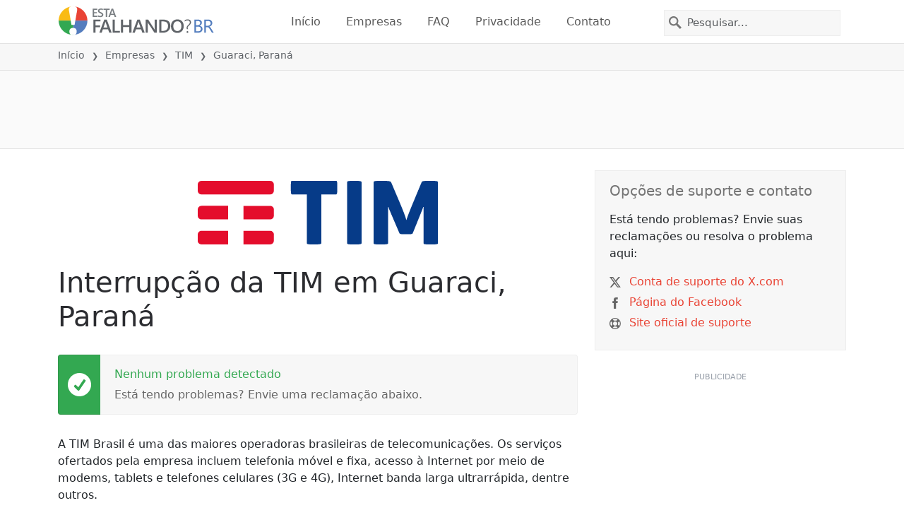

--- FILE ---
content_type: text/html; charset=utf-8
request_url: https://istheservicedown.com.br/status/tim-brasil/3461924-guaraci-guaraci-parana-brazil
body_size: 25652
content:
<!DOCTYPE html>
<html lang="pt">
<head>
    <meta charset="utf-8" />
    <meta name="viewport" content="width=device-width, initial-scale=1.0" />
    <title>Interrup&#xE7;&#xE3;o da TIM em Guaraci, Paran&#xE1; &bull; Est&#xE1; Falhando? Brasil</title>
    <link rel="preconnect" href="//static.itsdcdn.com">

    
    <link rel="preload" fetchpriority="high" href="https://static.itsdcdn.com/js/problems.br.9a9b2b.min.js" as="script">

    <meta name="description" content="Falhas e problemas da TIM em Guaraci, Paran&#xE1;. Problemas com a TV, problemas com o celular ou a internet est&#xE1; desligada? Descubra o que est&#xE1; acontecendo." />
    <meta name="generated" content="2026-01-20T05:47:38.5164129-05:00" />
    <meta property="og:site_name" content="Est&#xE1; Falhando? Brasil">
    <meta property="og:type" content="website">

        <meta name="twitter:image" content="https://itsdcdn.com/art/share8/pt/202109042208/3461924/large/tim-brasil.png">
        <meta property="og:image" content="https://itsdcdn.com/art/share8/pt/202109042208/3461924/large/tim-brasil.png">

    <meta name="robots" content="max-image-preview:large">
    <meta property="og:title" content="Interrup&#xE7;&#xE3;o da TIM em Guaraci, Paran&#xE1;">
    <meta property="og:description" content="Falhas e problemas da TIM em Guaraci, Paran&#xE1;. Problemas com a TV, problemas com o celular ou a internet est&#xE1; desligada? Descubra o que est&#xE1; acontecendo.">
    <meta name="twitter:site" content="@estafalhando">
    <meta name="twitter:site:id" content="123">
    <meta name="twitter:card" content="summary_large_image">
    <meta name="twitter:creator" content="@estafalhando">
    <meta name="twitter:title" content="Interrup&#xE7;&#xE3;o da TIM em Guaraci, Paran&#xE1;">
    <meta name="twitter:description" content="Falhas e problemas da TIM em Guaraci, Paran&#xE1;. Problemas com a TV, problemas com o celular ou a internet est&#xE1; desligada? Descubra o que est&#xE1; acontecendo.">
    <meta name="twitter:domain" content="istheservicedown.com.br">

        <link rel="canonical" href="https://istheservicedown.com.br/status/tim-brasil/3461924-guaraci-guaraci-parana-brazil" />
        <meta property="og:url" content="https://istheservicedown.com.br/status/tim-brasil/3461924-guaraci-guaraci-parana-brazil">

    <link href="/opensearch.xml" rel="search" title="Est&#xE1; Falhando? Brasil" type="application/opensearchdescription+xml">
    <link rel="apple-touch-icon" sizes="180x180" href="/apple-touch-icon.png">
    <link rel="icon" type="image/png" sizes="32x32" href="/favicon-32x32.png">
    <link rel="icon" type="image/png" sizes="16x16" href="/favicon-16x16.png">
    <link rel="manifest" href="/site.webmanifest">
    <link rel="mask-icon" href="/safari-pinned-tab.svg" color="#5bbad5">
    <meta name="msapplication-TileColor" content="#da532c">
    <meta name="theme-color" content="#ffffff">

                <link rel="alternate" hreflang="pt-br" href="https://istheservicedown.com.br/status/tim-brasil/3461924-guaraci-guaraci-parana-brazil" />
        <script async fetchpriority="low" src="https://www.googletagmanager.com/gtag/js?id=G-NB2D1TB6MQ"></script>
        <script>window.dataLayer = window.dataLayer || []; function gtag() { dataLayer.push(arguments); }</script>
            <script id="admanager" fetchpriority="high" src="//securepubads.g.doubleclick.net/tag/js/gpt.js" async></script>
    
        <style type="text/css">.flag{display:inline-block}.flag-img{border-radius:22px;height:44px;vertical-align:bottom;width:44px}.flag-small{background-repeat:no-repeat;background-size:100%;border-radius:9px;display:inline-block;height:18px;margin-right:5px;vertical-align:bottom;width:18px}:root{--bs-blue:#0d6efd;--bs-indigo:#6610f2;--bs-purple:#6f42c1;--bs-pink:#d63384;--bs-red:#dc3545;--bs-orange:#fd7e14;--bs-yellow:#ffc107;--bs-green:#198754;--bs-teal:#20c997;--bs-cyan:#0dcaf0;--bs-black:#000;--bs-white:#fff;--bs-gray:#6c757d;--bs-gray-dark:#343a40;--bs-gray-100:#f8f9fa;--bs-gray-200:#e9ecef;--bs-gray-300:#dee2e6;--bs-gray-400:#ced4da;--bs-gray-500:#adb5bd;--bs-gray-600:#6c757d;--bs-gray-700:#495057;--bs-gray-800:#343a40;--bs-gray-900:#212529;--bs-primary:#e94334;--bs-secondary:#6c757d;--bs-success:#198754;--bs-info:#0dcaf0;--bs-warning:#ffc107;--bs-danger:#dc3545;--bs-light:#f8f9fa;--bs-dark:#212529;--bs-primary-rgb:233,67,52;--bs-secondary-rgb:108,117,125;--bs-success-rgb:25,135,84;--bs-info-rgb:13,202,240;--bs-warning-rgb:255,193,7;--bs-danger-rgb:220,53,69;--bs-light-rgb:248,249,250;--bs-dark-rgb:33,37,41;--bs-primary-text-emphasis:#5d1b15;--bs-secondary-text-emphasis:#2b2f32;--bs-success-text-emphasis:#0a3622;--bs-info-text-emphasis:#055160;--bs-warning-text-emphasis:#664d03;--bs-danger-text-emphasis:#58151c;--bs-light-text-emphasis:#495057;--bs-dark-text-emphasis:#495057;--bs-primary-bg-subtle:#fbd9d6;--bs-secondary-bg-subtle:#e2e3e5;--bs-success-bg-subtle:#d1e7dd;--bs-info-bg-subtle:#cff4fc;--bs-warning-bg-subtle:#fff3cd;--bs-danger-bg-subtle:#f8d7da;--bs-light-bg-subtle:#fcfcfd;--bs-dark-bg-subtle:#ced4da;--bs-primary-border-subtle:#f6b4ae;--bs-secondary-border-subtle:#c4c8cb;--bs-success-border-subtle:#a3cfbb;--bs-info-border-subtle:#9eeaf9;--bs-warning-border-subtle:#ffe69c;--bs-danger-border-subtle:#f1aeb5;--bs-light-border-subtle:#e9ecef;--bs-dark-border-subtle:#adb5bd;--bs-white-rgb:255,255,255;--bs-black-rgb:0,0,0;--bs-font-sans-serif:system-ui,-apple-system,"Segoe UI",Roboto,"Helvetica Neue","Noto Sans","Liberation Sans",Arial,sans-serif,"Apple Color Emoji","Segoe UI Emoji","Segoe UI Symbol","Noto Color Emoji";--bs-font-monospace:SFMono-Regular,Menlo,Monaco,Consolas,"Liberation Mono","Courier New",monospace;--bs-gradient:linear-gradient(180deg,hsla(0,0%,100%,.15),hsla(0,0%,100%,0));--bs-body-font-family:var(--bs-font-sans-serif);--bs-body-font-size:1rem;--bs-body-font-weight:400;--bs-body-line-height:1.5;--bs-body-color:#212529;--bs-body-color-rgb:33,37,41;--bs-body-bg:#fff;--bs-body-bg-rgb:255,255,255;--bs-emphasis-color:#000;--bs-emphasis-color-rgb:0,0,0;--bs-secondary-color:rgba(33,37,41,.75);--bs-secondary-color-rgb:33,37,41;--bs-secondary-bg:#e9ecef;--bs-secondary-bg-rgb:233,236,239;--bs-tertiary-color:rgba(33,37,41,.5);--bs-tertiary-color-rgb:33,37,41;--bs-tertiary-bg:#f8f9fa;--bs-tertiary-bg-rgb:248,249,250;--bs-heading-color:inherit;--bs-link-color:#e94334;--bs-link-color-rgb:233,67,52;--bs-link-decoration:underline;--bs-link-hover-color:#ba362a;--bs-link-hover-color-rgb:186,54,42;--bs-code-color:#d63384;--bs-highlight-color:#212529;--bs-highlight-bg:#fff3cd;--bs-border-width:1px;--bs-border-style:solid;--bs-border-color:#dee2e6;--bs-border-color-translucent:rgba(0,0,0,.175);--bs-border-radius:0.375rem;--bs-border-radius-sm:0.25rem;--bs-border-radius-lg:0.5rem;--bs-border-radius-xl:1rem;--bs-border-radius-xxl:2rem;--bs-border-radius-2xl:var(--bs-border-radius-xxl);--bs-border-radius-pill:50rem;--bs-box-shadow:0 0.5rem 1rem rgba(0,0,0,.15);--bs-box-shadow-sm:0 0.125rem 0.25rem rgba(0,0,0,.075);--bs-box-shadow-lg:0 1rem 3rem rgba(0,0,0,.175);--bs-box-shadow-inset:inset 0 1px 2px rgba(0,0,0,.075);--bs-focus-ring-width:0.25rem;--bs-focus-ring-opacity:0.25;--bs-focus-ring-color:rgba(233,67,52,.25);--bs-form-valid-color:#198754;--bs-form-valid-border-color:#198754;--bs-form-invalid-color:#dc3545;--bs-form-invalid-border-color:#dc3545}*,:after,:before{box-sizing:border-box}@media(prefers-reduced-motion:no-preference){:root{scroll-behavior:smooth}}body{background-color:var(--bs-body-bg);color:var(--bs-body-color);font-family:var(--bs-body-font-family);font-size:var(--bs-body-font-size);font-weight:var(--bs-body-font-weight);line-height:var(--bs-body-line-height);margin:0;text-align:var(--bs-body-text-align);-webkit-text-size-adjust:100%;-webkit-tap-highlight-color:rgba(0,0,0,0)}h1,h2,h3,h4,h5{color:var(--bs-heading-color);font-weight:500;line-height:1.2;margin-bottom:.5rem;margin-top:0}h1{font-size:calc(1.375rem + 1.5vw)}@media(min-width:1200px){h1{font-size:2.5rem}}h2{font-size:calc(1.325rem + .9vw)}@media(min-width:1200px){h2{font-size:2rem}}h3{font-size:calc(1.3rem + .6vw)}@media(min-width:1200px){h3{font-size:1.75rem}}h4{font-size:calc(1.275rem + .3vw)}@media(min-width:1200px){h4{font-size:1.5rem}}h5{font-size:1.25rem}p{margin-bottom:1rem;margin-top:0}ol,ul{padding-left:2rem}ol,ul{margin-bottom:1rem;margin-top:0}ol ol,ol ul,ul ol,ul ul{margin-bottom:0}strong{font-weight:bolder}a{color:rgba(var(--bs-link-color-rgb),var(--bs-link-opacity,1));text-decoration:underline}a:hover{--bs-link-color-rgb:var(--bs-link-hover-color-rgb)}a:not([href]):not([class]),a:not([href]):not([class]):hover{color:inherit;text-decoration:none}img,svg{vertical-align:middle}table{border-collapse:collapse;caption-side:bottom}th{text-align:inherit;text-align:-webkit-match-parent}tbody,td,th,thead,tr{border:0 solid;border-color:inherit}button{border-radius:0}button:focus:not(:focus-visible){outline:0}button,input,select{font-family:inherit;font-size:inherit;line-height:inherit;margin:0}button,select{text-transform:none}[role=button]{cursor:pointer}select{word-wrap:normal}select:disabled{opacity:1}[type=button],button{-webkit-appearance:button}[type=button]:not(:disabled),button:not(:disabled){cursor:pointer}::-moz-focus-inner{border-style:none;padding:0}::-webkit-datetime-edit-day-field,::-webkit-datetime-edit-fields-wrapper,::-webkit-datetime-edit-hour-field,::-webkit-datetime-edit-minute,::-webkit-datetime-edit-month-field,::-webkit-datetime-edit-text,::-webkit-datetime-edit-year-field{padding:0}::-webkit-inner-spin-button{height:auto}[type=search]{-webkit-appearance:textfield;outline-offset:-2px}[type=search]::-webkit-search-cancel-button{cursor:pointer;filter:grayscale(1)}::-webkit-search-decoration{-webkit-appearance:none}::-webkit-color-swatch-wrapper{padding:0}::file-selector-button{-webkit-appearance:button;font:inherit}.list-unstyled{list-style:none;padding-left:0}.container{--bs-gutter-x:1.5rem;--bs-gutter-y:0;margin-left:auto;margin-right:auto;padding-left:calc(var(--bs-gutter-x)*.5);padding-right:calc(var(--bs-gutter-x)*.5);width:100%}@media(min-width:576px){.container{max-width:540px}}@media(min-width:768px){.container{max-width:720px}}@media(min-width:992px){.container{max-width:960px}}@media(min-width:1200px){.container{max-width:1140px}}@media(min-width:1400px){.container{max-width:1320px}}:root{--bs-breakpoint-xs:0;--bs-breakpoint-sm:576px;--bs-breakpoint-md:768px;--bs-breakpoint-lg:992px;--bs-breakpoint-xl:1200px;--bs-breakpoint-xxl:1400px}.row{--bs-gutter-x:1.5rem;--bs-gutter-y:0;display:flex;flex-wrap:wrap;margin-left:calc(var(--bs-gutter-x)*-.5);margin-right:calc(var(--bs-gutter-x)*-.5);margin-top:calc(var(--bs-gutter-y)*-1)}.row>*{flex-shrink:0;margin-top:var(--bs-gutter-y);max-width:100%;padding-left:calc(var(--bs-gutter-x)*.5);padding-right:calc(var(--bs-gutter-x)*.5);width:100%}.col-6{flex:0 0 auto;width:50%}.col-12{flex:0 0 auto;width:100%}@media(min-width:576px){.col-sm-3{flex:0 0 auto;width:25%}.col-sm-6{flex:0 0 auto;width:50%}.col-sm-12{flex:0 0 auto;width:100%}}@media(min-width:768px){.col-md-2{flex:0 0 auto;width:16.66666667%}.col-md-3{flex:0 0 auto;width:25%}.col-md-5{flex:0 0 auto;width:41.66666667%}.col-md-6{flex:0 0 auto;width:50%}.col-md-12{flex:0 0 auto;width:100%}}@media(min-width:992px){.col-lg-4{flex:0 0 auto;width:33.33333333%}.col-lg-8{flex:0 0 auto;width:66.66666667%}}.form-control{appearance:none;background-clip:padding-box;background-color:var(--bs-body-bg);border:var(--bs-border-width) solid var(--bs-border-color);border-radius:0;color:var(--bs-body-color);display:block;font-size:1rem;font-weight:400;line-height:1.5;padding:.375rem .75rem;transition:border-color .15s ease-in-out,box-shadow .15s ease-in-out;width:100%}@media(prefers-reduced-motion:reduce){.form-control{transition:none}}.form-control:focus{background-color:var(--bs-body-bg);border-color:#f4a19a;box-shadow:0 0 0 .25rem rgba(233,67,52,.25);color:var(--bs-body-color);outline:0}.form-control::-webkit-date-and-time-value{height:1.5em;margin:0;min-width:85px}.form-control::-webkit-datetime-edit{display:block;padding:0}.form-control::placeholder{color:var(--bs-secondary-color);opacity:1}.form-control:disabled{background-color:var(--bs-secondary-bg);opacity:1}.form-control::file-selector-button{background-color:var(--bs-tertiary-bg);border:0 solid;border-color:inherit;border-inline-end-width:var(--bs-border-width);border-radius:0;color:var(--bs-body-color);margin:-.375rem -.75rem;margin-inline-end:.75rem;padding:.375rem .75rem;pointer-events:none;transition:color .15s ease-in-out,background-color .15s ease-in-out,border-color .15s ease-in-out,box-shadow .15s ease-in-out}@media(prefers-reduced-motion:reduce){.form-control::file-selector-button{transition:none}}.form-control:hover:not(:disabled):not([readonly])::file-selector-button{background-color:var(--bs-secondary-bg)}.btn{--bs-btn-padding-x:0.75rem;--bs-btn-padding-y:0.375rem;--bs-btn-font-family: ;--bs-btn-font-size:1rem;--bs-btn-font-weight:400;--bs-btn-line-height:1.5;--bs-btn-color:var(--bs-body-color);--bs-btn-bg:transparent;--bs-btn-border-width:var(--bs-border-width);--bs-btn-border-color:transparent;--bs-btn-border-radius:var(--bs-border-radius);--bs-btn-hover-border-color:transparent;--bs-btn-box-shadow:inset 0 1px 0 hsla(0,0%,100%,.15),0 1px 1px rgba(0,0,0,.075);--bs-btn-disabled-opacity:0.65;--bs-btn-focus-box-shadow:0 0 0 0.25rem rgba(var(--bs-btn-focus-shadow-rgb),.5);background-color:var(--bs-btn-bg);border:var(--bs-btn-border-width) solid var(--bs-btn-border-color);color:var(--bs-btn-color);cursor:pointer;display:inline-block;font-family:var(--bs-btn-font-family);font-size:var(--bs-btn-font-size);font-weight:var(--bs-btn-font-weight);line-height:var(--bs-btn-line-height);padding:var(--bs-btn-padding-y) var(--bs-btn-padding-x);text-align:center;text-decoration:none;transition:color .15s ease-in-out,background-color .15s ease-in-out,border-color .15s ease-in-out,box-shadow .15s ease-in-out;user-select:none;vertical-align:middle}@media(prefers-reduced-motion:reduce){.btn{transition:none}}.btn:hover{background-color:var(--bs-btn-hover-bg);border-color:var(--bs-btn-hover-border-color);color:var(--bs-btn-hover-color)}.btn:focus-visible{background-color:var(--bs-btn-hover-bg);border-color:var(--bs-btn-hover-border-color);box-shadow:var(--bs-btn-focus-box-shadow);color:var(--bs-btn-hover-color);outline:0}.btn.show,.btn:first-child:active,:not(.btn-check)+.btn:active{background-color:var(--bs-btn-active-bg);border-color:var(--bs-btn-active-border-color);color:var(--bs-btn-active-color)}.btn.show:focus-visible,.btn:first-child:active:focus-visible,:not(.btn-check)+.btn:active:focus-visible{box-shadow:var(--bs-btn-focus-box-shadow)}.btn:disabled{background-color:var(--bs-btn-disabled-bg);border-color:var(--bs-btn-disabled-border-color);color:var(--bs-btn-disabled-color);opacity:var(--bs-btn-disabled-opacity);pointer-events:none}.fade{transition:opacity .15s linear}@media(prefers-reduced-motion:reduce){.fade{transition:none}}.fade:not(.show){opacity:0}.collapse:not(.show){display:none}.collapsing{height:0;overflow:hidden;transition:height .35s ease}@media(prefers-reduced-motion:reduce){.collapsing{transition:none}}.collapsing.collapse-horizontal{height:auto;transition:width .35s ease;width:0}@media(prefers-reduced-motion:reduce){.collapsing.collapse-horizontal{transition:none}}.nav-link{background:none;border:0;color:var(--bs-nav-link-color);display:block;font-size:var(--bs-nav-link-font-size);font-weight:var(--bs-nav-link-font-weight);padding:var(--bs-nav-link-padding-y) var(--bs-nav-link-padding-x);text-decoration:none;transition:color .15s ease-in-out,background-color .15s ease-in-out,border-color .15s ease-in-out}@media(prefers-reduced-motion:reduce){.nav-link{transition:none}}.nav-link:focus,.nav-link:hover{color:var(--bs-nav-link-hover-color)}.nav-link:focus-visible{box-shadow:0 0 0 .25rem rgba(233,67,52,.25);outline:0}.nav-link:disabled{color:var(--bs-nav-link-disabled-color);cursor:default;pointer-events:none}.navbar{--bs-navbar-padding-x:0;--bs-navbar-padding-y:0.5rem;--bs-navbar-color:rgba(var(--bs-emphasis-color-rgb),0.65);--bs-navbar-hover-color:rgba(var(--bs-emphasis-color-rgb),0.8);--bs-navbar-disabled-color:rgba(var(--bs-emphasis-color-rgb),0.3);--bs-navbar-active-color:rgba(var(--bs-emphasis-color-rgb),1);--bs-navbar-brand-padding-y:0.3125rem;--bs-navbar-brand-margin-end:1rem;--bs-navbar-brand-font-size:1.25rem;--bs-navbar-brand-color:rgba(var(--bs-emphasis-color-rgb),1);--bs-navbar-brand-hover-color:rgba(var(--bs-emphasis-color-rgb),1);--bs-navbar-nav-link-padding-x:0.5rem;--bs-navbar-toggler-padding-y:0.25rem;--bs-navbar-toggler-padding-x:0.75rem;--bs-navbar-toggler-font-size:1.25rem;--bs-navbar-toggler-icon-bg:url("data:image/svg+xml;charset=utf-8,%3Csvg xmlns='http://www.w3.org/2000/svg' viewBox='0 0 30 30'%3E%3Cpath stroke='rgba(33, 37, 41, 0.75)' stroke-linecap='round' stroke-miterlimit='10' stroke-width='2' d='M4 7h22M4 15h22M4 23h22'/%3E%3C/svg%3E");--bs-navbar-toggler-border-color:rgba(var(--bs-emphasis-color-rgb),0.15);--bs-navbar-toggler-border-radius:var(--bs-border-radius);--bs-navbar-toggler-focus-width:0.25rem;--bs-navbar-toggler-transition:box-shadow 0.15s ease-in-out;align-items:center;display:flex;flex-wrap:wrap;justify-content:space-between;padding:var(--bs-navbar-padding-y) var(--bs-navbar-padding-x);position:relative}.navbar>.container{align-items:center;display:flex;flex-wrap:inherit;justify-content:space-between}.navbar-brand{color:var(--bs-navbar-brand-color);font-size:var(--bs-navbar-brand-font-size);margin-right:var(--bs-navbar-brand-margin-end);padding-bottom:var(--bs-navbar-brand-padding-y);padding-top:var(--bs-navbar-brand-padding-y);text-decoration:none;white-space:nowrap}.navbar-brand:focus,.navbar-brand:hover{color:var(--bs-navbar-brand-hover-color)}.navbar-nav{--bs-nav-link-padding-x:0;--bs-nav-link-padding-y:0.5rem;--bs-nav-link-font-weight: ;--bs-nav-link-color:var(--bs-navbar-color);--bs-nav-link-hover-color:var(--bs-navbar-hover-color);--bs-nav-link-disabled-color:var(--bs-navbar-disabled-color);display:flex;flex-direction:column;list-style:none;margin-bottom:0;padding-left:0}.navbar-nav .nav-link.show{color:var(--bs-navbar-active-color)}.navbar-text{color:var(--bs-navbar-color);padding-bottom:.5rem;padding-top:.5rem}.navbar-text a,.navbar-text a:focus,.navbar-text a:hover{color:var(--bs-navbar-active-color)}.navbar-collapse{align-items:center;flex-basis:100%;flex-grow:1}.navbar-toggler{background-color:transparent;border:var(--bs-border-width) solid var(--bs-navbar-toggler-border-color);color:var(--bs-navbar-color);font-size:var(--bs-navbar-toggler-font-size);line-height:1;padding:var(--bs-navbar-toggler-padding-y) var(--bs-navbar-toggler-padding-x);transition:var(--bs-navbar-toggler-transition)}@media(prefers-reduced-motion:reduce){.navbar-toggler{transition:none}}.navbar-toggler:hover{text-decoration:none}.navbar-toggler:focus{box-shadow:0 0 0 var(--bs-navbar-toggler-focus-width);outline:0;text-decoration:none}.navbar-toggler-icon{background-image:var(--bs-navbar-toggler-icon-bg);background-position:50%;background-repeat:no-repeat;background-size:100%;display:inline-block;height:1.5em;vertical-align:middle;width:1.5em}.navbar-nav-scroll{max-height:var(--bs-scroll-height,75vh);overflow-y:auto}@media(min-width:576px){.navbar-expand-sm{flex-wrap:nowrap;justify-content:flex-start}.navbar-expand-sm .navbar-nav{flex-direction:row}.navbar-expand-sm .navbar-nav .nav-link{padding-left:var(--bs-navbar-nav-link-padding-x);padding-right:var(--bs-navbar-nav-link-padding-x)}.navbar-expand-sm .navbar-nav-scroll{overflow:visible}.navbar-expand-sm .navbar-collapse{display:flex!important;flex-basis:auto}.navbar-expand-sm .navbar-toggler{display:none}.navbar-expand-sm .offcanvas{background-color:transparent!important;border:0!important;flex-grow:1;height:auto!important;position:static;transform:none!important;transition:none;visibility:visible!important;width:auto!important;z-index:auto}.navbar-expand-sm .offcanvas .offcanvas-header{display:none}.navbar-expand-sm .offcanvas .offcanvas-body{display:flex;flex-grow:0;overflow-y:visible;padding:0}}@media(min-width:768px){.navbar-expand-md{flex-wrap:nowrap;justify-content:flex-start}.navbar-expand-md .navbar-nav{flex-direction:row}.navbar-expand-md .navbar-nav .nav-link{padding-left:var(--bs-navbar-nav-link-padding-x);padding-right:var(--bs-navbar-nav-link-padding-x)}.navbar-expand-md .navbar-nav-scroll{overflow:visible}.navbar-expand-md .navbar-collapse{display:flex!important;flex-basis:auto}.navbar-expand-md .navbar-toggler{display:none}.navbar-expand-md .offcanvas{background-color:transparent!important;border:0!important;flex-grow:1;height:auto!important;position:static;transform:none!important;transition:none;visibility:visible!important;width:auto!important;z-index:auto}.navbar-expand-md .offcanvas .offcanvas-header{display:none}.navbar-expand-md .offcanvas .offcanvas-body{display:flex;flex-grow:0;overflow-y:visible;padding:0}}@media(min-width:992px){.navbar-expand-lg{flex-wrap:nowrap;justify-content:flex-start}.navbar-expand-lg .navbar-nav{flex-direction:row}.navbar-expand-lg .navbar-nav .nav-link{padding-left:var(--bs-navbar-nav-link-padding-x);padding-right:var(--bs-navbar-nav-link-padding-x)}.navbar-expand-lg .navbar-nav-scroll{overflow:visible}.navbar-expand-lg .navbar-collapse{display:flex!important;flex-basis:auto}.navbar-expand-lg .navbar-toggler{display:none}.navbar-expand-lg .offcanvas{background-color:transparent!important;border:0!important;flex-grow:1;height:auto!important;position:static;transform:none!important;transition:none;visibility:visible!important;width:auto!important;z-index:auto}.navbar-expand-lg .offcanvas .offcanvas-header{display:none}.navbar-expand-lg .offcanvas .offcanvas-body{display:flex;flex-grow:0;overflow-y:visible;padding:0}}@media(min-width:1200px){.navbar-expand-xl{flex-wrap:nowrap;justify-content:flex-start}.navbar-expand-xl .navbar-nav{flex-direction:row}.navbar-expand-xl .navbar-nav .nav-link{padding-left:var(--bs-navbar-nav-link-padding-x);padding-right:var(--bs-navbar-nav-link-padding-x)}.navbar-expand-xl .navbar-nav-scroll{overflow:visible}.navbar-expand-xl .navbar-collapse{display:flex!important;flex-basis:auto}.navbar-expand-xl .navbar-toggler{display:none}.navbar-expand-xl .offcanvas{background-color:transparent!important;border:0!important;flex-grow:1;height:auto!important;position:static;transform:none!important;transition:none;visibility:visible!important;width:auto!important;z-index:auto}.navbar-expand-xl .offcanvas .offcanvas-header{display:none}.navbar-expand-xl .offcanvas .offcanvas-body{display:flex;flex-grow:0;overflow-y:visible;padding:0}}@media(min-width:1400px){.navbar-expand-xxl{flex-wrap:nowrap;justify-content:flex-start}.navbar-expand-xxl .navbar-nav{flex-direction:row}.navbar-expand-xxl .navbar-nav .nav-link{padding-left:var(--bs-navbar-nav-link-padding-x);padding-right:var(--bs-navbar-nav-link-padding-x)}.navbar-expand-xxl .navbar-nav-scroll{overflow:visible}.navbar-expand-xxl .navbar-collapse{display:flex!important;flex-basis:auto}.navbar-expand-xxl .navbar-toggler{display:none}.navbar-expand-xxl .offcanvas{background-color:transparent!important;border:0!important;flex-grow:1;height:auto!important;position:static;transform:none!important;transition:none;visibility:visible!important;width:auto!important;z-index:auto}.navbar-expand-xxl .offcanvas .offcanvas-header{display:none}.navbar-expand-xxl .offcanvas .offcanvas-body{display:flex;flex-grow:0;overflow-y:visible;padding:0}}.navbar-expand{flex-wrap:nowrap;justify-content:flex-start}.navbar-expand .navbar-nav{flex-direction:row}.navbar-expand .navbar-nav .nav-link{padding-left:var(--bs-navbar-nav-link-padding-x);padding-right:var(--bs-navbar-nav-link-padding-x)}.navbar-expand .navbar-nav-scroll{overflow:visible}.navbar-expand .navbar-collapse{display:flex!important;flex-basis:auto}.navbar-expand .navbar-toggler{display:none}.navbar-expand .offcanvas{background-color:transparent!important;border:0!important;flex-grow:1;height:auto!important;position:static;transform:none!important;transition:none;visibility:visible!important;width:auto!important;z-index:auto}.navbar-expand .offcanvas .offcanvas-header{display:none}.navbar-expand .offcanvas .offcanvas-body{display:flex;flex-grow:0;overflow-y:visible;padding:0}.navbar-dark{--bs-navbar-color:hsla(0,0%,100%,.55);--bs-navbar-hover-color:hsla(0,0%,100%,.75);--bs-navbar-disabled-color:hsla(0,0%,100%,.25);--bs-navbar-active-color:#fff;--bs-navbar-brand-color:#fff;--bs-navbar-brand-hover-color:#fff;--bs-navbar-toggler-border-color:hsla(0,0%,100%,.1);--bs-navbar-toggler-icon-bg:url("data:image/svg+xml;charset=utf-8,%3Csvg xmlns='http://www.w3.org/2000/svg' viewBox='0 0 30 30'%3E%3Cpath stroke='rgba(255, 255, 255, 0.55)' stroke-linecap='round' stroke-miterlimit='10' stroke-width='2' d='M4 7h22M4 15h22M4 23h22'/%3E%3C/svg%3E")}@keyframes progress-bar-stripes{0%{background-position-x:var(--bs-progress-height)}}.btn-close{--bs-btn-close-color:#000;--bs-btn-close-bg:url("data:image/svg+xml;charset=utf-8,%3Csvg xmlns='http://www.w3.org/2000/svg' viewBox='0 0 16 16'%3E%3Cpath d='M.293.293a1 1 0 0 1 1.414 0L8 6.586 14.293.293a1 1 0 1 1 1.414 1.414L9.414 8l6.293 6.293a1 1 0 0 1-1.414 1.414L8 9.414l-6.293 6.293a1 1 0 0 1-1.414-1.414L6.586 8 .293 1.707a1 1 0 0 1 0-1.414'/%3E%3C/svg%3E");--bs-btn-close-opacity:0.5;--bs-btn-close-hover-opacity:0.75;--bs-btn-close-focus-shadow:0 0 0 0.25rem rgba(233,67,52,.25);--bs-btn-close-focus-opacity:1;--bs-btn-close-disabled-opacity:0.25;background:transparent var(--bs-btn-close-bg) center/1em auto no-repeat;border:0;box-sizing:content-box;filter:var(--bs-btn-close-filter);height:1em;opacity:var(--bs-btn-close-opacity);padding:.25em;width:1em}.btn-close,.btn-close:hover{color:var(--bs-btn-close-color)}.btn-close:hover{opacity:var(--bs-btn-close-hover-opacity);text-decoration:none}.btn-close:focus{box-shadow:var(--bs-btn-close-focus-shadow);opacity:var(--bs-btn-close-focus-opacity);outline:0}.btn-close:disabled{opacity:var(--bs-btn-close-disabled-opacity);pointer-events:none;user-select:none}:root{--bs-btn-close-filter: }.modal{--bs-modal-zindex:1055;--bs-modal-width:500px;--bs-modal-padding:1rem;--bs-modal-margin:0.5rem;--bs-modal-color:var(--bs-body-color);--bs-modal-bg:var(--bs-body-bg);--bs-modal-border-color:var(--bs-border-color-translucent);--bs-modal-border-width:var(--bs-border-width);--bs-modal-border-radius:var(--bs-border-radius-lg);--bs-modal-box-shadow:var(--bs-box-shadow-sm);--bs-modal-inner-border-radius:calc(var(--bs-border-radius-lg) - var(--bs-border-width));--bs-modal-header-padding-x:1rem;--bs-modal-header-padding-y:1rem;--bs-modal-header-padding:1rem 1rem;--bs-modal-header-border-color:var(--bs-border-color);--bs-modal-header-border-width:var(--bs-border-width);--bs-modal-title-line-height:1.5;--bs-modal-footer-gap:0.5rem;--bs-modal-footer-bg: ;--bs-modal-footer-border-color:var(--bs-border-color);--bs-modal-footer-border-width:var(--bs-border-width);display:none;height:100%;left:0;outline:0;overflow-x:hidden;overflow-y:auto;position:fixed;top:0;width:100%;z-index:var(--bs-modal-zindex)}.modal-dialog{margin:var(--bs-modal-margin);pointer-events:none;position:relative;width:auto}.modal.fade .modal-dialog{transform:translateY(-50px);transition:transform .3s ease-out}@media(prefers-reduced-motion:reduce){.modal.fade .modal-dialog{transition:none}}.modal.show .modal-dialog{transform:none}.modal.modal-static .modal-dialog{transform:scale(1.02)}.modal-dialog-scrollable{height:calc(100% - var(--bs-modal-margin)*2)}.modal-dialog-scrollable .modal-content{max-height:100%;overflow:hidden}.modal-dialog-scrollable .modal-body{overflow-y:auto}.modal-dialog-centered{align-items:center;display:flex;min-height:calc(100% - var(--bs-modal-margin)*2)}.modal-content{background-clip:padding-box;background-color:var(--bs-modal-bg);border:var(--bs-modal-border-width) solid var(--bs-modal-border-color);color:var(--bs-modal-color);display:flex;flex-direction:column;outline:0;pointer-events:auto;position:relative;width:100%}.modal-backdrop{--bs-backdrop-zindex:1050;--bs-backdrop-bg:#000;--bs-backdrop-opacity:0.5;background-color:var(--bs-backdrop-bg);height:100vh;left:0;position:fixed;top:0;width:100vw;z-index:var(--bs-backdrop-zindex)}.modal-backdrop.fade{opacity:0}.modal-backdrop.show{opacity:var(--bs-backdrop-opacity)}.modal-header{align-items:center;border-bottom:var(--bs-modal-header-border-width) solid var(--bs-modal-header-border-color);display:flex;flex-shrink:0;padding:var(--bs-modal-header-padding)}.modal-header .btn-close{margin-bottom:calc(var(--bs-modal-header-padding-y)*-.5);margin-left:auto;margin-right:calc(var(--bs-modal-header-padding-x)*-.5);margin-top:calc(var(--bs-modal-header-padding-y)*-.5);padding:calc(var(--bs-modal-header-padding-y)*.5) calc(var(--bs-modal-header-padding-x)*.5)}.modal-title{line-height:var(--bs-modal-title-line-height);margin-bottom:0}.modal-body{flex:1 1 auto;padding:var(--bs-modal-padding);position:relative}.modal-footer{align-items:center;background-color:var(--bs-modal-footer-bg);border-top:var(--bs-modal-footer-border-width) solid var(--bs-modal-footer-border-color);display:flex;flex-shrink:0;flex-wrap:wrap;justify-content:flex-end;padding:calc(var(--bs-modal-padding) - var(--bs-modal-footer-gap)*.5)}.modal-footer>*{margin:calc(var(--bs-modal-footer-gap)*.5)}@media(min-width:576px){.modal{--bs-modal-margin:1.75rem;--bs-modal-box-shadow:var(--bs-box-shadow)}.modal-dialog{margin-left:auto;margin-right:auto;max-width:var(--bs-modal-width)}.modal-sm{--bs-modal-width:300px}}@media(min-width:992px){.modal-lg,.modal-xl{--bs-modal-width:800px}}@media(min-width:1200px){.modal-xl{--bs-modal-width:1140px}}.modal-fullscreen{height:100%;margin:0;max-width:none;width:100vw}.modal-fullscreen .modal-content{border:0;height:100%}.modal-fullscreen .modal-body{overflow-y:auto}@media(max-width:575.98px){.modal-fullscreen-sm-down{height:100%;margin:0;max-width:none;width:100vw}.modal-fullscreen-sm-down .modal-content{border:0;height:100%}.modal-fullscreen-sm-down .modal-body{overflow-y:auto}}@media(max-width:767.98px){.modal-fullscreen-md-down{height:100%;margin:0;max-width:none;width:100vw}.modal-fullscreen-md-down .modal-content{border:0;height:100%}.modal-fullscreen-md-down .modal-body{overflow-y:auto}}@media(max-width:991.98px){.modal-fullscreen-lg-down{height:100%;margin:0;max-width:none;width:100vw}.modal-fullscreen-lg-down .modal-content{border:0;height:100%}.modal-fullscreen-lg-down .modal-body{overflow-y:auto}}@media(max-width:1199.98px){.modal-fullscreen-xl-down{height:100%;margin:0;max-width:none;width:100vw}.modal-fullscreen-xl-down .modal-content{border:0;height:100%}.modal-fullscreen-xl-down .modal-body{overflow-y:auto}}@media(max-width:1399.98px){.modal-fullscreen-xxl-down{height:100%;margin:0;max-width:none;width:100vw}.modal-fullscreen-xxl-down .modal-content{border:0;height:100%}.modal-fullscreen-xxl-down .modal-body{overflow-y:auto}}:root{--bs-carousel-indicator-active-bg:#fff;--bs-carousel-caption-color:#fff;--bs-carousel-control-icon-filter: }@keyframes spinner-border{to{transform:rotate(1turn)}}@keyframes spinner-grow{0%{transform:scale(0)}50%{opacity:1;transform:none}}.offcanvas,.offcanvas-lg,.offcanvas-md,.offcanvas-sm,.offcanvas-xl,.offcanvas-xxl{--bs-offcanvas-zindex:1045;--bs-offcanvas-width:400px;--bs-offcanvas-height:30vh;--bs-offcanvas-padding-x:1rem;--bs-offcanvas-padding-y:1rem;--bs-offcanvas-color:var(--bs-body-color);--bs-offcanvas-bg:var(--bs-body-bg);--bs-offcanvas-border-width:var(--bs-border-width);--bs-offcanvas-border-color:var(--bs-border-color-translucent);--bs-offcanvas-box-shadow:var(--bs-box-shadow-sm);--bs-offcanvas-transition:transform 0.3s ease-in-out;--bs-offcanvas-title-line-height:1.5}@media(max-width:575.98px){.offcanvas-sm{background-clip:padding-box;background-color:var(--bs-offcanvas-bg);bottom:0;color:var(--bs-offcanvas-color);display:flex;flex-direction:column;max-width:100%;outline:0;position:fixed;transition:var(--bs-offcanvas-transition);visibility:hidden;z-index:var(--bs-offcanvas-zindex)}}@media(max-width:575.98px)and (prefers-reduced-motion:reduce){.offcanvas-sm{transition:none}}@media(max-width:575.98px){.offcanvas-sm.offcanvas-start{border-right:var(--bs-offcanvas-border-width) solid var(--bs-offcanvas-border-color);left:0;top:0;transform:translateX(-100%);width:var(--bs-offcanvas-width)}.offcanvas-sm.offcanvas-end{border-left:var(--bs-offcanvas-border-width) solid var(--bs-offcanvas-border-color);right:0;top:0;transform:translateX(100%);width:var(--bs-offcanvas-width)}.offcanvas-sm.offcanvas-top{border-bottom:var(--bs-offcanvas-border-width) solid var(--bs-offcanvas-border-color);top:0;transform:translateY(-100%)}.offcanvas-sm.offcanvas-bottom,.offcanvas-sm.offcanvas-top{height:var(--bs-offcanvas-height);left:0;max-height:100%;right:0}.offcanvas-sm.offcanvas-bottom{border-top:var(--bs-offcanvas-border-width) solid var(--bs-offcanvas-border-color);transform:translateY(100%)}.offcanvas-sm.show:not(.hiding),.offcanvas-sm.showing{transform:none}.offcanvas-sm.show,.offcanvas-sm.showing{visibility:visible}}@media(min-width:576px){.offcanvas-sm{--bs-offcanvas-height:auto;--bs-offcanvas-border-width:0;background-color:transparent!important}.offcanvas-sm .offcanvas-header{display:none}.offcanvas-sm .offcanvas-body{background-color:transparent!important;display:flex;flex-grow:0;overflow-y:visible;padding:0}}@media(max-width:767.98px){.offcanvas-md{background-clip:padding-box;background-color:var(--bs-offcanvas-bg);bottom:0;color:var(--bs-offcanvas-color);display:flex;flex-direction:column;max-width:100%;outline:0;position:fixed;transition:var(--bs-offcanvas-transition);visibility:hidden;z-index:var(--bs-offcanvas-zindex)}}@media(max-width:767.98px)and (prefers-reduced-motion:reduce){.offcanvas-md{transition:none}}@media(max-width:767.98px){.offcanvas-md.offcanvas-start{border-right:var(--bs-offcanvas-border-width) solid var(--bs-offcanvas-border-color);left:0;top:0;transform:translateX(-100%);width:var(--bs-offcanvas-width)}.offcanvas-md.offcanvas-end{border-left:var(--bs-offcanvas-border-width) solid var(--bs-offcanvas-border-color);right:0;top:0;transform:translateX(100%);width:var(--bs-offcanvas-width)}.offcanvas-md.offcanvas-top{border-bottom:var(--bs-offcanvas-border-width) solid var(--bs-offcanvas-border-color);top:0;transform:translateY(-100%)}.offcanvas-md.offcanvas-bottom,.offcanvas-md.offcanvas-top{height:var(--bs-offcanvas-height);left:0;max-height:100%;right:0}.offcanvas-md.offcanvas-bottom{border-top:var(--bs-offcanvas-border-width) solid var(--bs-offcanvas-border-color);transform:translateY(100%)}.offcanvas-md.show:not(.hiding),.offcanvas-md.showing{transform:none}.offcanvas-md.show,.offcanvas-md.showing{visibility:visible}}@media(min-width:768px){.offcanvas-md{--bs-offcanvas-height:auto;--bs-offcanvas-border-width:0;background-color:transparent!important}.offcanvas-md .offcanvas-header{display:none}.offcanvas-md .offcanvas-body{background-color:transparent!important;display:flex;flex-grow:0;overflow-y:visible;padding:0}}@media(max-width:991.98px){.offcanvas-lg{background-clip:padding-box;background-color:var(--bs-offcanvas-bg);bottom:0;color:var(--bs-offcanvas-color);display:flex;flex-direction:column;max-width:100%;outline:0;position:fixed;transition:var(--bs-offcanvas-transition);visibility:hidden;z-index:var(--bs-offcanvas-zindex)}}@media(max-width:991.98px)and (prefers-reduced-motion:reduce){.offcanvas-lg{transition:none}}@media(max-width:991.98px){.offcanvas-lg.offcanvas-start{border-right:var(--bs-offcanvas-border-width) solid var(--bs-offcanvas-border-color);left:0;top:0;transform:translateX(-100%);width:var(--bs-offcanvas-width)}.offcanvas-lg.offcanvas-end{border-left:var(--bs-offcanvas-border-width) solid var(--bs-offcanvas-border-color);right:0;top:0;transform:translateX(100%);width:var(--bs-offcanvas-width)}.offcanvas-lg.offcanvas-top{border-bottom:var(--bs-offcanvas-border-width) solid var(--bs-offcanvas-border-color);top:0;transform:translateY(-100%)}.offcanvas-lg.offcanvas-bottom,.offcanvas-lg.offcanvas-top{height:var(--bs-offcanvas-height);left:0;max-height:100%;right:0}.offcanvas-lg.offcanvas-bottom{border-top:var(--bs-offcanvas-border-width) solid var(--bs-offcanvas-border-color);transform:translateY(100%)}.offcanvas-lg.show:not(.hiding),.offcanvas-lg.showing{transform:none}.offcanvas-lg.show,.offcanvas-lg.showing{visibility:visible}}@media(min-width:992px){.offcanvas-lg{--bs-offcanvas-height:auto;--bs-offcanvas-border-width:0;background-color:transparent!important}.offcanvas-lg .offcanvas-header{display:none}.offcanvas-lg .offcanvas-body{background-color:transparent!important;display:flex;flex-grow:0;overflow-y:visible;padding:0}}@media(max-width:1199.98px){.offcanvas-xl{background-clip:padding-box;background-color:var(--bs-offcanvas-bg);bottom:0;color:var(--bs-offcanvas-color);display:flex;flex-direction:column;max-width:100%;outline:0;position:fixed;transition:var(--bs-offcanvas-transition);visibility:hidden;z-index:var(--bs-offcanvas-zindex)}}@media(max-width:1199.98px)and (prefers-reduced-motion:reduce){.offcanvas-xl{transition:none}}@media(max-width:1199.98px){.offcanvas-xl.offcanvas-start{border-right:var(--bs-offcanvas-border-width) solid var(--bs-offcanvas-border-color);left:0;top:0;transform:translateX(-100%);width:var(--bs-offcanvas-width)}.offcanvas-xl.offcanvas-end{border-left:var(--bs-offcanvas-border-width) solid var(--bs-offcanvas-border-color);right:0;top:0;transform:translateX(100%);width:var(--bs-offcanvas-width)}.offcanvas-xl.offcanvas-top{border-bottom:var(--bs-offcanvas-border-width) solid var(--bs-offcanvas-border-color);top:0;transform:translateY(-100%)}.offcanvas-xl.offcanvas-bottom,.offcanvas-xl.offcanvas-top{height:var(--bs-offcanvas-height);left:0;max-height:100%;right:0}.offcanvas-xl.offcanvas-bottom{border-top:var(--bs-offcanvas-border-width) solid var(--bs-offcanvas-border-color);transform:translateY(100%)}.offcanvas-xl.show:not(.hiding),.offcanvas-xl.showing{transform:none}.offcanvas-xl.show,.offcanvas-xl.showing{visibility:visible}}@media(min-width:1200px){.offcanvas-xl{--bs-offcanvas-height:auto;--bs-offcanvas-border-width:0;background-color:transparent!important}.offcanvas-xl .offcanvas-header{display:none}.offcanvas-xl .offcanvas-body{background-color:transparent!important;display:flex;flex-grow:0;overflow-y:visible;padding:0}}@media(max-width:1399.98px){.offcanvas-xxl{background-clip:padding-box;background-color:var(--bs-offcanvas-bg);bottom:0;color:var(--bs-offcanvas-color);display:flex;flex-direction:column;max-width:100%;outline:0;position:fixed;transition:var(--bs-offcanvas-transition);visibility:hidden;z-index:var(--bs-offcanvas-zindex)}}@media(max-width:1399.98px)and (prefers-reduced-motion:reduce){.offcanvas-xxl{transition:none}}@media(max-width:1399.98px){.offcanvas-xxl.offcanvas-start{border-right:var(--bs-offcanvas-border-width) solid var(--bs-offcanvas-border-color);left:0;top:0;transform:translateX(-100%);width:var(--bs-offcanvas-width)}.offcanvas-xxl.offcanvas-end{border-left:var(--bs-offcanvas-border-width) solid var(--bs-offcanvas-border-color);right:0;top:0;transform:translateX(100%);width:var(--bs-offcanvas-width)}.offcanvas-xxl.offcanvas-top{border-bottom:var(--bs-offcanvas-border-width) solid var(--bs-offcanvas-border-color);top:0;transform:translateY(-100%)}.offcanvas-xxl.offcanvas-bottom,.offcanvas-xxl.offcanvas-top{height:var(--bs-offcanvas-height);left:0;max-height:100%;right:0}.offcanvas-xxl.offcanvas-bottom{border-top:var(--bs-offcanvas-border-width) solid var(--bs-offcanvas-border-color);transform:translateY(100%)}.offcanvas-xxl.show:not(.hiding),.offcanvas-xxl.showing{transform:none}.offcanvas-xxl.show,.offcanvas-xxl.showing{visibility:visible}}@media(min-width:1400px){.offcanvas-xxl{--bs-offcanvas-height:auto;--bs-offcanvas-border-width:0;background-color:transparent!important}.offcanvas-xxl .offcanvas-header{display:none}.offcanvas-xxl .offcanvas-body{background-color:transparent!important;display:flex;flex-grow:0;overflow-y:visible;padding:0}}.offcanvas{background-clip:padding-box;background-color:var(--bs-offcanvas-bg);bottom:0;color:var(--bs-offcanvas-color);display:flex;flex-direction:column;max-width:100%;outline:0;position:fixed;transition:var(--bs-offcanvas-transition);visibility:hidden;z-index:var(--bs-offcanvas-zindex)}@media(prefers-reduced-motion:reduce){.offcanvas{transition:none}}.offcanvas.offcanvas-start{border-right:var(--bs-offcanvas-border-width) solid var(--bs-offcanvas-border-color);left:0;top:0;transform:translateX(-100%);width:var(--bs-offcanvas-width)}.offcanvas.offcanvas-end{border-left:var(--bs-offcanvas-border-width) solid var(--bs-offcanvas-border-color);right:0;top:0;transform:translateX(100%);width:var(--bs-offcanvas-width)}.offcanvas.offcanvas-top{border-bottom:var(--bs-offcanvas-border-width) solid var(--bs-offcanvas-border-color);top:0;transform:translateY(-100%)}.offcanvas.offcanvas-bottom,.offcanvas.offcanvas-top{height:var(--bs-offcanvas-height);left:0;max-height:100%;right:0}.offcanvas.offcanvas-bottom{border-top:var(--bs-offcanvas-border-width) solid var(--bs-offcanvas-border-color);transform:translateY(100%)}.offcanvas.show:not(.hiding),.offcanvas.showing{transform:none}.offcanvas.show,.offcanvas.showing{visibility:visible}.offcanvas-backdrop{background-color:#000;height:100vh;left:0;position:fixed;top:0;width:100vw;z-index:1040}.offcanvas-backdrop.fade{opacity:0}.offcanvas-backdrop.show{opacity:.5}.offcanvas-header{align-items:center;display:flex;padding:var(--bs-offcanvas-padding-y) var(--bs-offcanvas-padding-x)}.offcanvas-header .btn-close{margin-bottom:calc(var(--bs-offcanvas-padding-y)*-.5);margin-left:auto;margin-right:calc(var(--bs-offcanvas-padding-x)*-.5);margin-top:calc(var(--bs-offcanvas-padding-y)*-.5);padding:calc(var(--bs-offcanvas-padding-y)*.5) calc(var(--bs-offcanvas-padding-x)*.5)}.offcanvas-title{line-height:var(--bs-offcanvas-title-line-height);margin-bottom:0}.offcanvas-body{flex-grow:1;overflow-y:auto;padding:var(--bs-offcanvas-padding-y) var(--bs-offcanvas-padding-x)}@keyframes placeholder-glow{50%{opacity:.2}}@keyframes placeholder-wave{to{mask-position:-200% 0}}.clearfix:after{clear:both;content:"";display:block}.sticky-top{top:0}.sticky-bottom,.sticky-top{position:sticky;z-index:1020}.sticky-bottom{bottom:0}@media(min-width:576px){.sticky-sm-top{position:sticky;top:0;z-index:1020}.sticky-sm-bottom{bottom:0;position:sticky;z-index:1020}}@media(min-width:768px){.sticky-md-top{position:sticky;top:0;z-index:1020}.sticky-md-bottom{bottom:0;position:sticky;z-index:1020}}@media(min-width:992px){.sticky-lg-top{position:sticky;top:0;z-index:1020}.sticky-lg-bottom{bottom:0;position:sticky;z-index:1020}}@media(min-width:1200px){.sticky-xl-top{position:sticky;top:0;z-index:1020}.sticky-xl-bottom{bottom:0;position:sticky;z-index:1020}}@media(min-width:1400px){.sticky-xxl-top{position:sticky;top:0;z-index:1020}.sticky-xxl-bottom{bottom:0;position:sticky;z-index:1020}}.d-flex{display:flex!important}.d-none{display:none!important}.position-sticky{position:sticky!important}.flex-grow-1{flex-grow:1!important}.justify-content-center{justify-content:center!important}.mt-3{margin-top:1rem!important}.me-2{margin-right:.5rem!important}.pe-3{padding-right:1rem!important}@media(min-width:576px){.d-sm-none{display:none!important}}@media(min-width:768px){.d-md-none{display:none!important}}@media(min-width:992px){.d-lg-block{display:block!important}.mt-lg-0{margin-top:0!important}}.navbar{border-bottom:1px solid #e3e3e3}a.navbar-brand{background-repeat:no-repeat;background-size:100%;display:block;height:45px;margin-right:40px;padding-top:0;width:250px}.nav-item{margin-right:20px}#search{background-color:#f7f7f7;background-position:6px 8px;background-repeat:no-repeat;background-size:18px 18px;border:1px solid #ededed;color:#212121;font-size:95%;margin-top:3px;padding:5px 8px 5px 32px;width:250px}#search,#search:focus{background-image:url([data-uri])}.navbar-toggler{border:none}.navbar-toggler:focus{box-shadow:none}footer{color:#bdc1c6;font-size:100%}footer h4{font-size:110%;padding-bottom:10px;padding-top:15px}footer a{color:#eee;text-decoration:none}footer a:hover{color:#e94334;text-decoration:none}footer ul{margin:0;padding:0}footer ul li{font-size:15px;list-style-type:none;margin:0 0 12px;padding:0}footer .footer-top{background-color:#3c4043;color:#bdc1c6;padding:15px 10px 40px}footer .footer-bottom{background-color:#262829;color:#878c92;font-size:14px;padding:20px 15px 15px;text-align:center}.footer-logo{display:block;padding-bottom:15px;padding-top:10px}.footer-logo img{filter:saturate(0)}#sticky-spacer{height:120px}select{appearance:none;background-color:#53595d;border:1px solid #666;color:#eee;font-size:1em;padding:10px;width:100%}.select-container{display:inline;position:relative}.select-container:after{border-left:5px solid transparent;border-right:5px solid transparent;border-top:8px solid #000;content:"";height:0;opacity:.5;pointer-events:none;position:absolute;right:.75em;top:.3em;width:0}select::-ms-expand{display:none}#sticky{background-color:transparent;bottom:-150px;height:auto;left:0;margin-bottom:0!important;max-height:150px;overflow:hidden;position:fixed;text-align:center;transition:1s;width:100%;z-index:2000}#sticky_close{display:block!important;height:25px!important;left:2px;margin:0!important;pointer-events:auto!important;position:relative;top:1px;transform:none!important;width:80px!important}.sticky_ad{background:#fafafa;border-top:1px solid #ccc;padding-top:3px}#head-wrapper{background-color:#fafafa;border-bottom:1px solid #e3e3e3;position:sticky;top:0;transition:.5s;z-index:10}.nopadding{margin:0!important;padding:0!important}.section-promoted-head{border:0;margin:10px auto;min-height:90px;text-align:center}@media only screen and (max-width:768px){.section-promoted-head{align-items:center;display:flex;justify-content:center;margin-bottom:5px;margin-top:5px;width:100%}}@media only screen and (max-width:428px){.section-promoted-head{min-height:70px}}.service-logo-container{height:90px;margin-bottom:30px;margin-top:15px;text-align:center}img.service-logo-fluid{max-height:90px;max-width:90%}.service-status-alert-box{background-color:#f7f7f7;border:1px solid #eee;border-left:0;border-radius:3px;border-radius:4px;font-weight:500;margin-bottom:30px;position:relative}.service-status-alert-box p{height:100%;line-height:1.5;margin:0;padding:15px 15px 5px 80px}.service-status-alert-box p.service-status-alert-empty{padding-bottom:15px}.service-status-alert-box p.status-summary{color:#666;font-weight:400;padding-bottom:15px;padding-top:0}.service-status-alert-box-icon{align-items:center;border:1px solid;border-bottom-left-radius:4px;border-right:0;border-top-left-radius:4px;bottom:-1px;display:flex;justify-content:center;position:absolute;text-align:center;top:-1px;vertical-align:middle;width:60px}.service-status-alert-box-icon svg{height:auto;width:55%}.service-status-alert-major{color:#e94334}.service-status-alert-major .service-status-alert-box-icon{background-color:#e94334;border-color:#cd382b}.service-status-alert-normal{color:#33a851}.service-status-alert-normal .service-status-alert-box-icon{background-color:#33a851;border-color:#30964a}.service-status-alert-some{color:#f29507}.service-status-alert-some .service-status-alert-box-icon{background-color:#f29507;border-color:#d88609}.service-status-alert{margin-top:30px}.btn-red{background-color:#e94334;border:1px solid #e94334;box-shadow:0 1px 3px rgba(0,0,0,.12),0 1px 2px rgba(0,0,0,.24);color:#fff;cursor:pointer;display:inline-block;margin-bottom:12px;margin-top:8px;padding:12px 0;text-align:center;width:100%}.btn-red:hover{background-color:#dc2818;border:1px solid #dc2818;text-decoration:none}.btn-grey{background-color:#eee;border:1px solid #eee;box-shadow:0 1px 3px rgba(0,0,0,.12),0 1px 2px rgba(0,0,0,.24);color:#222;cursor:pointer;display:inline-block;margin-bottom:12px;margin-top:8px;padding:12px 0;text-align:center;width:100%}.btn-grey:hover{background-color:#dadada;border:1px solid #dadada;text-decoration:none}.btn-default{background-color:#fff;border-color:#ccc;color:#333}.btn-default:hover{background-color:#f6f6f6;border-color:#ccc}.modal-title{color:#222;font-size:150%;font-weight:400}.modal-image{float:left;margin-bottom:10px;margin-right:20px;max-width:120px}.modal-header{border:0;border-top:8px solid #e94334;padding-bottom:5px}.modal-footer{border:0}.modal-content{border-radius:0;box-shadow:none}#modal-report-reasons-done{display:none}#modal-report-reasons ul{border-top:1px solid #eee;margin:20px 0 0;padding:0}#modal-report-reasons ul li{border-bottom:1px solid #eee;list-style-type:none}#modal-report-reasons ul li a{color:#111;display:block;padding:10px 15px}#modal-report-reasons ul li a:hover{background-color:#e94334;color:#fff;text-decoration:none}.star-rating-text{color:#444;display:block;margin:auto auto 10px;text-align:center;width:80%}.star-rating-done{color:#444;display:none;font-weight:500;text-align:center;width:100%}.star-rating-current{display:inline-block;font-weight:500;min-width:40%}.star-rating-count{color:#777;display:inline-block;min-width:40%}#star-rating,#star-rating-modal{margin-bottom:10px;min-height:36px;text-align:center}#star-rating-modal{margin-bottom:10px;margin-top:20px}.Starry{display:inline-block;min-height:36px;position:relative}.Starry:hover>.Starry-active:not(.Starry-static){display:none}.Starry>.Starry-active,.Starry>.Starry-blank,.Starry>.Starry-hover{display:flex;overflow:hidden;white-space:nowrap}.Starry>.Starry-active,.Starry>.Starry-hover{left:0;position:absolute;top:0}.Starry>.Starry-active{width:0}.Starry>.Starry-hover{flex-direction:row-reverse;justify-content:flex-end}.Starry>.Starry-hover>.Starry-star{cursor:pointer;opacity:0}.Starry>.Starry-hover>.Starry-star:hover,.Starry>.Starry-hover>.Starry-star:hover~.Starry-star{opacity:1}.Starry .Starry-star{display:inline;margin:0!important;padding:2px}.Starry .Starry-star img{height:32px;margin-right:5px;width:32px}#chart-container{margin-bottom:25px;min-height:200px;position:relative;width:100%}#chartjs{display:none;min-height:316px}#chartjs-ctx{margin-bottom:10px;margin-top:15px;max-width:100%}#chart-img{cursor:pointer}@media only screen and (min-width:768px){#chart-container{min-height:368px}}@media only screen and (max-width:768px){#chartjs{min-height:189px}}@media only screen and (max-width:428px){#chart-container{border-left:none;border-right:none;left:50%;margin-left:-50vw;position:relative;width:100vw}}ul.service-links-list,ul.service-links-list li{margin-left:0;padding-left:0}ul.service-links-list li{margin-bottom:10px}ul.service-links-list li span{display:inline-block;filter:contrast(.2);height:16px;margin-right:12px;width:16px}ul.service-links-list li:before{color:#757575;margin-right:15px}.breadcrumbs{background-color:#f7f7f7;border-bottom:1px solid #e3e3e3;color:#5f6368;font-size:14px;padding-bottom:10px;padding-top:6px}.breadcrumbs ol{margin:0;padding:0}.breadcrumbs ol li{display:inline-block;margin-right:6px}.breadcrumbs ol li.divider{font-size:75%;font-weight:600;vertical-align:middle}.breadcrumbs a{color:#5f6368}.sidebar-section{background-color:#f7f7f7;border:1px solid #ededed;margin-bottom:30px;padding:5px 20px 10px}.sidebar-section-title{font-size:125%;font-weight:500;margin-bottom:15px}.sidebar-section-title p{color:#757575;font-size:100%;line-height:1.3;margin-top:10px}.sidebar-section-body{margin-bottom:10px}.sidebar-section-body ul{margin-top:15px}.sidebar-section-body ul li{margin-bottom:5px}.doughtnut-list{margin-top:30px;text-align:center}.doughtnut-list li{display:inline-block;line-height:1.3;margin-bottom:10px;margin-left:2px;margin-right:2px;max-width:33%;min-width:30%;text-align:center;vertical-align:top}.doughtnut-list li span{color:#888;font-size:90%}img.doughnut{display:block;margin:auto auto 10px}@media only screen and (max-width:428px){.doughtnut-list li{font-size:95%}.doughtnut-list li span{font-size:80%}}.loader{animation:mulShdSpin 1.3s linear infinite;border-radius:50%;color:#fff;font-size:10px;height:1em;margin-bottom:50px;position:relative;text-indent:-9999em;transform:translateZ(0);width:1em}@keyframes mulShdSpin{0%,to{box-shadow:0 -3em 0 .2em,2em -2em 0 0,3em 0 0 -1em,2em 2em 0 -1em,0 3em 0 -1em,-2em 2em 0 -1em,-3em 0 0 -1em,-2em -2em 0 0}12.5%{box-shadow:0 -3em 0 0,2em -2em 0 .2em,3em 0 0 0,2em 2em 0 -1em,0 3em 0 -1em,-2em 2em 0 -1em,-3em 0 0 -1em,-2em -2em 0 -1em}25%{box-shadow:0 -3em 0 -.5em,2em -2em 0 0,3em 0 0 .2em,2em 2em 0 0,0 3em 0 -1em,-2em 2em 0 -1em,-3em 0 0 -1em,-2em -2em 0 -1em}37.5%{box-shadow:0 -3em 0 -1em,2em -2em 0 -1em,3em 0 0 0,2em 2em 0 .2em,0 3em 0 0,-2em 2em 0 -1em,-3em 0 0 -1em,-2em -2em 0 -1em}50%{box-shadow:0 -3em 0 -1em,2em -2em 0 -1em,3em 0 0 -1em,2em 2em 0 0,0 3em 0 .2em,-2em 2em 0 0,-3em 0 0 -1em,-2em -2em 0 -1em}62.5%{box-shadow:0 -3em 0 -1em,2em -2em 0 -1em,3em 0 0 -1em,2em 2em 0 -1em,0 3em 0 0,-2em 2em 0 .2em,-3em 0 0 0,-2em -2em 0 -1em}75%{box-shadow:0 -3em 0 -1em,2em -2em 0 -1em,3em 0 0 -1em,2em 2em 0 -1em,0 3em 0 -1em,-2em 2em 0 0,-3em 0 0 .2em,-2em -2em 0 0}87.5%{box-shadow:0 -3em 0 0,2em -2em 0 -1em,3em 0 0 -1em,2em 2em 0 -1em,0 3em 0 -1em,-2em 2em 0 0,-3em 0 0 0,-2em -2em 0 .2em}}#map_loading{align-items:center;color:#fff;display:flex;flex-direction:column;font-weight:500;height:100%;justify-content:center;position:absolute;width:100%}#mapwrapper{background-color:#9fc9eb;background-position:50%;background-repeat:no-repeat;border:1px solid #ddd;height:440px;margin-bottom:10px;position:relative;user-select:none;-webkit-user-select:none;width:100%}#mapoverlay{background-color:transparent;bottom:0;left:0;position:absolute;right:0;top:0}#map{user-select:none;-webkit-user-select:none}#map{height:100%;width:100%}#latestreports{margin:15px 0;padding:0;width:100%}#latestreports thead{display:none}#latestreports tr{border-bottom:1px solid #eee}#latestreports tr:last-child{border-bottom:none}#latestreports tr td{padding:5px;vertical-align:middle}#latestreports tr td:last-child{border-bottom:none}#latestreports tr td:first-child{font-size:95%;padding-left:0}#latestreports tr td:last-child{color:#888;font-size:90%;max-width:33.3%;padding-right:0;text-align:right}.reasontag,.reasontag span{text-align:center}.reasontag span{background-color:#aaa;border-radius:6px;color:#fff!important;display:inline-block;font-size:90%;min-width:100px;padding:2px 5px}@media only screen and (max-width:450px){#latestreports{font-size:87%}#mapwrapper{border-left:none;border-right:none;height:370px;left:50%;margin-left:-50vw;position:relative;width:100vw}}p.disqus-warning{background-color:#f6f6f6;border:1px solid #ccc;display:block;font-weight:500;margin:15px 0 0;padding:15px}ul.reports{margin:30px 0 0;padding:0}.reports li{border-bottom:1px solid #eee;clear:both;list-style-type:none;margin-bottom:15px;min-height:75px;padding-bottom:15px}.reports li p{word-break:break-word}.reports li:last-child{border-bottom:none;margin-bottom:0;padding-bottom:0}.reports li img.useravatar{background-color:#fff;border:1px solid #ccc;border-radius:3px;float:left;margin-bottom:10px;margin-right:10px;padding:5px}span.pseudolink{color:#e94334}#service-sites-list{margin:15px 0 0;padding:0}#service-sites-list li{display:inline-block;margin-bottom:7px;margin-right:14px;margin-top:7px}#service-sites-list li a img{border-radius:22px}#service-sites-list li:last-child{margin-right:0}.twitter-timeline-tweet{padding:10px 15px}#twitter-timeline-section{min-height:300px}#twitter-timeline-section a{display:block}#twitter-timeline-section a:focus{text-decoration:none}#twitter-timeline-section a:hover{background-color:rgba(160,200,220,.12);text-decoration:none}.twitter-timeline-avatar{border-radius:16px;float:left;height:32px;margin-right:10px;margin-top:0;width:32px}.twitter-timeline-name{color:#292f33;font-size:100%;font-weight:500;margin-bottom:0;margin-top:0}.twitter-timeline-text{color:#292f33;font-size:92%;line-height:1.5;margin-top:0;overflow-wrap:break-word;padding-left:42px}.twitter-timeline-reply{color:#8899a6;font-size:90%;margin-bottom:0;padding-left:42px}.twitter-timeline-time{color:#8899a6;font-size:90%;margin-bottom:0;text-align:right}span.inline-tag{background-color:#8f8f8f;border-radius:6px;color:#fff!important;display:inline-block;font-size:90%;line-height:1.5;margin-right:1px;padding:0 6px;text-align:center}.promoted{margin:40px auto 10px;min-height:250px;position:relative;text-align:center;width:100%}.sidebar-section.promoted{background-color:#fff;border:0;margin-bottom:30px;margin-top:20px;min-height:250px;padding:0;text-align:center}.sidebar-section.promoted-skyscrapper,.sidebar-section.promoted-skyscrapper-2{background-color:#fff;border:0;min-height:3000px;padding:0;text-align:center}.in-post-sticky{display:flex;flex-direction:column;min-height:400px;position:static}.in-post-sticky .ad.in-post{border-bottom:unset;border-top:unset;margin:0;min-height:50px;overflow:hidden;padding:0;position:sticky;top:15px}.promoted-skyscrapper .in-post-sticky,.promoted-skyscrapper-2 .in-post-sticky{min-height:3000px}.section-promoted{border:0;margin-bottom:30px;margin-top:30px;min-height:250px;text-align:center;width:100%}.advert-label{color:#979ea8;font-size:11px;padding-bottom:15px;text-align:center;text-transform:uppercase;width:100%}@media(max-width:991px){.in-post-sticky{background-color:#f6f6f6;left:50%;margin-left:-50vw;padding-bottom:25px;padding-top:10px;position:relative;width:100vw}.advert-label{padding-bottom:10px}}@media only screen and (max-width:428px){.section-promoted{border:0;margin-bottom:30px;margin-top:30px;width:100%}}.jwplayer{margin:auto!important}.jw-flag-floating .jw-wrapper{bottom:5rem!important}@media screen and (max-device-width:480px){.jw-flag-floating .jw-wrapper{bottom:auto!important;margin-top:0!important;transform:scale(.65) translateX(40%) translateY(-20%)}}h1,h2,h3{color:#2b2c30}a{text-decoration:none}main{margin-bottom:40px}.sidebar,main{padding-bottom:15px;padding-top:30px}h3.sub{margin-bottom:20px;margin-top:30px}h2{color:#666;font-size:22px;font-weight:400}.light-text{color:#888}</style>
     
</head>
<body>
    

<!-- Begin _siteconfig.cshtml -->
<script>
window.ID5EspConfig = {
  partnerId: 1275
};
</script>
<script type="text/javascript">
window.site = {};
window.site.config = {
ts: new Date(),
bundle: {
version:'9a9b2b',
cdn:'https://itsdcdn.com',
static:'https://static.itsdcdn.com'
},
pageUrl:'https://istheservicedown.com.br/status/tim-brasil/3461924-guaraci-guaraci-parana-brazil',shortName: 'br',
fbAppId: '123',
twitterUsername: 'estafalhando',
gaCode: 'G-NB2D1TB6MQ',
language: 'pt',
simple: false,
noAds: false,
adProvider: 2,
adSplitTest: true,
adInterstitial: true,
adx: true,
pbs: false,
siteAdProviderId: '',
debug: false,
needsConsent: false,
ucc: 'US',
uam: false,
prebid: true,
bidderTest: false,
pbsEnabled: false,
bidderTestList: [''],

pageTargeting: [
['url', 'https://istheservicedown.com.br/status/tim-brasil/3461924-guaraci-guaraci-parana-brazil'],['category', 'phone-internet-service-providers'],['page', 'tim-brasil'],['country', 'br'],['state', 'pr'],['city', 'guaraci'],['domain', 'istheservicedown.com.br']
]
};
</script>
<!-- End _siteconfig.cshtml -->
    
<!-- Begin _header.cshtml -->
<nav class="navbar navbar-expand-lg" aria-label="Offcanvas navbar large">
    <div class="container">
        <a class="navbar-brand" href="/"><?xml version="1.0" encoding="utf-8"?>
<!-- Generator: Adobe Illustrator 25.3.1, SVG Export Plug-In . SVG Version: 6.00 Build 0)  -->
<svg title="Está Falhando? Brasil" version="1.1" id="Layer_1" xmlns="http://www.w3.org/2000/svg" xmlns:xlink="http://www.w3.org/1999/xlink" x="0px" y="0px"
	 viewBox="0 0 230 40" style="enable-background:new 0 0 230 40;" xml:space="preserve">
<style type="text/css">
	.st0{fill:#E94335;stroke:#E94335;stroke-width:0.25;stroke-miterlimit:10;}
	.st1{fill:#F9BB14;stroke:#F9BB14;stroke-width:0.25;stroke-miterlimit:10;}
	.st2{fill:#547DBE;stroke:#547DBE;stroke-width:0.25;stroke-miterlimit:10;}
	.st3{fill:#32A852;stroke:#32A852;stroke-width:0.25;stroke-miterlimit:10;}
	.st4{fill:none;}
	.st5{fill:#FFFFFF;}
	.st6{fill:#606469;}
	.st7{fill:#60656A;}
	.st8{fill:#537DBE;}
	.st9{fill:#787D81;}
</style>
<g>
	<g>
		<path class="st0" d="M38.26,19.73H19.67V1.15C29.93,1.15,38.26,9.47,38.26,19.73z"/>
		<path class="st1" d="M19.67,1.15v18.59H1.08C1.08,9.47,9.4,1.15,19.67,1.15z"/>
		<path class="st2" d="M38.26,19.73c0,10.26-8.32,18.59-18.59,18.59V19.73H38.26z"/>
		<path class="st3" d="M19.67,19.73v18.59C9.4,38.32,1.08,30,1.08,19.73H19.67z"/>
		<line class="st4" x1="19.67" y1="1.15" x2="19.67" y2="-0.38"/>
		<line class="st4" x1="38.64" y1="19.73" x2="38.26" y2="19.73"/>
		<polyline class="st4" points="19.67,-0.76 19.67,-0.38 19.67,1.15 		"/>
		<line class="st4" x1="19.67" y1="40.76" x2="19.67" y2="38.32"/>
		<g>
			<path class="st5" d="M17.63,25.26L14.28,5.81c-0.05-0.33-0.08-0.65-0.08-0.98c0-2.79,1.82-4.19,5.47-4.19s5.47,1.39,5.47,4.16
				c0,0.38-0.03,0.72-0.08,1.01l-3.35,19.45H17.63z M19.67,29.25c3.19,0,4.79,1.6,4.79,4.79c0,3.19-1.6,4.79-4.79,4.79
				c-3.19,0-4.79-1.6-4.79-4.79C14.88,30.85,16.48,29.25,19.67,29.25z"/>
		</g>
	</g>
	<g>
		<path class="st6" d="M55.49,20.78h-6.46v5.19h5.95v2.42h-5.95v7.23h-2.87V18.35h9.32L55.49,20.78L55.49,20.78z"/>
		<path class="st6" d="M70.03,35.62h-3.14l-1.55-4.4h-6.79l-1.49,4.4h-3.13l6.47-17.27h3.23L70.03,35.62z M64.58,28.89L62.18,22
			c-0.07-0.22-0.15-0.59-0.23-1.08H61.9c-0.07,0.46-0.15,0.82-0.24,1.08l-2.37,6.89H64.58z"/>
		<path class="st6" d="M80.74,35.62h-9.56V18.35h2.87V33.2h6.7V35.62z"/>
		<path class="st6" d="M95.88,35.62H93v-7.49h-8.13v7.49H82V18.35h2.87v7.26H93v-7.26h2.88L95.88,35.62L95.88,35.62z"/>
		<path class="st6" d="M113.1,35.62h-3.14l-1.55-4.4h-6.79l-1.49,4.4h-3.13l6.47-17.27h3.23L113.1,35.62z M107.64,28.89l-2.4-6.89
			c-0.07-0.22-0.15-0.59-0.23-1.08h-0.05c-0.07,0.46-0.15,0.82-0.24,1.08l-2.37,6.89H107.64z"/>
		<path class="st6" d="M128.88,35.62h-3.13l-8.25-12.7c-0.21-0.32-0.38-0.65-0.52-1h-0.07c0.06,0.37,0.1,1.16,0.1,2.37v11.32h-2.77
			V18.35h3.34l7.98,12.4c0.34,0.51,0.55,0.87,0.65,1.06h0.05c-0.08-0.46-0.12-1.23-0.12-2.32V18.35h2.76L128.88,35.62L128.88,35.62z
			"/>
		<path class="st6" d="M131.93,35.62V18.35h4.99c6.37,0,9.55,2.81,9.55,8.42c0,2.67-0.88,4.81-2.65,6.43
			c-1.77,1.62-4.14,2.43-7.11,2.43H131.93z M134.78,20.78V33.2h2.29c2.02,0,3.58-0.55,4.7-1.66c1.12-1.11,1.68-2.67,1.68-4.7
			c0-4.04-2.09-6.06-6.28-6.06L134.78,20.78L134.78,20.78z"/>
		<path class="st6" d="M155.51,35.91c-2.49,0-4.48-0.81-5.98-2.42c-1.5-1.61-2.25-3.71-2.25-6.3c0-2.78,0.76-5,2.29-6.65
			s3.6-2.48,6.22-2.48c2.43,0,4.38,0.8,5.86,2.41c1.48,1.61,2.22,3.71,2.22,6.3c0,2.82-0.76,5.05-2.28,6.69
			C160.08,35.09,158.05,35.91,155.51,35.91z M155.64,20.58c-1.58,0-2.87,0.59-3.86,1.77s-1.49,2.73-1.49,4.66
			c0,1.92,0.48,3.46,1.45,4.64c0.96,1.17,2.22,1.76,3.78,1.76c1.65,0,2.96-0.56,3.91-1.67c0.96-1.12,1.43-2.68,1.43-4.69
			c0-2.06-0.46-3.66-1.39-4.78C158.55,21.14,157.27,20.58,155.64,20.58z"/>
		<path class="st7" d="M167.96,30.83c-0.08-0.21-0.15-0.48-0.2-0.8c-0.06-0.33-0.08-0.65-0.08-0.98c0-0.41,0.06-0.78,0.19-1.11
			c0.13-0.33,0.3-0.65,0.51-0.95c0.21-0.3,0.45-0.58,0.73-0.86c0.28-0.27,0.56-0.55,0.86-0.83c0.24-0.23,0.47-0.45,0.69-0.69
			c0.22-0.23,0.42-0.48,0.58-0.75c0.17-0.26,0.31-0.55,0.41-0.85s0.16-0.62,0.16-0.97c0-0.42-0.07-0.79-0.22-1.11
			c-0.15-0.32-0.35-0.59-0.61-0.81c-0.26-0.22-0.57-0.39-0.93-0.51c-0.36-0.12-0.74-0.17-1.15-0.17c-0.72,0-1.39,0.13-2,0.39
			c-0.61,0.26-1.18,0.64-1.71,1.15v-1.71c0.59-0.41,1.21-0.71,1.84-0.92s1.3-0.3,2.02-0.3c0.6,0,1.17,0.08,1.69,0.25
			c0.53,0.16,0.98,0.41,1.37,0.73c0.39,0.32,0.69,0.72,0.92,1.19c0.23,0.47,0.34,1.01,0.34,1.63c0,0.45-0.06,0.86-0.19,1.24
			c-0.12,0.38-0.29,0.73-0.49,1.05c-0.2,0.32-0.44,0.62-0.69,0.9c-0.26,0.28-0.52,0.55-0.8,0.81c-0.34,0.33-0.65,0.62-0.91,0.88
			c-0.26,0.26-0.48,0.51-0.66,0.75c-0.18,0.24-0.31,0.49-0.4,0.74c-0.09,0.25-0.14,0.53-0.14,0.83c0,0.37,0.04,0.7,0.11,1.01
			c0.08,0.3,0.15,0.56,0.23,0.77L167.96,30.83L167.96,30.83z M168.71,35.84c-0.15,0-0.3-0.03-0.43-0.08
			c-0.14-0.06-0.26-0.14-0.36-0.24s-0.19-0.23-0.25-0.37s-0.1-0.29-0.1-0.45c0-0.17,0.03-0.32,0.09-0.46
			c0.06-0.14,0.14-0.26,0.25-0.36c0.1-0.1,0.23-0.18,0.37-0.24c0.14-0.06,0.29-0.09,0.44-0.09c0.15,0,0.3,0.03,0.44,0.08
			c0.14,0.06,0.26,0.14,0.37,0.24c0.11,0.1,0.19,0.23,0.26,0.37c0.06,0.14,0.1,0.29,0.1,0.46c0,0.16-0.03,0.31-0.1,0.45
			c-0.07,0.14-0.15,0.26-0.26,0.37c-0.11,0.1-0.23,0.18-0.37,0.24C169.01,35.81,168.86,35.84,168.71,35.84z"/>
	</g>
	<g>
		<path class="st8" d="M177.75,35.62V18.35h4.92c1.49,0,2.68,0.37,3.55,1.1c0.88,0.73,1.31,1.68,1.31,2.86
			c0,0.98-0.26,1.83-0.8,2.55c-0.53,0.72-1.26,1.24-2.19,1.54v0.05c1.16,0.14,2.1,0.58,2.79,1.32c0.7,0.74,1.05,1.71,1.05,2.9
			c0,1.48-0.53,2.67-1.59,3.59c-1.06,0.92-2.4,1.37-4.01,1.37L177.75,35.62L177.75,35.62z M179.77,20.18v5.58h2.07
			c1.11,0,1.98-0.27,2.61-0.8c0.63-0.53,0.95-1.29,0.95-2.26c0-1.68-1.1-2.52-3.31-2.52H179.77L179.77,20.18z M179.77,27.57v6.22
			h2.75c1.19,0,2.11-0.28,2.76-0.84c0.65-0.56,0.98-1.33,0.98-2.31c0-2.04-1.39-3.06-4.17-3.06L179.77,27.57L179.77,27.57z"/>
		<path class="st8" d="M203.04,35.62h-2.41l-2.89-4.84c-0.26-0.45-0.52-0.83-0.77-1.15c-0.25-0.32-0.5-0.58-0.77-0.78
			s-0.54-0.35-0.84-0.44c-0.3-0.09-0.64-0.14-1.02-0.14h-1.66v7.35h-2.02V18.35h5.16c0.75,0,1.45,0.09,2.09,0.28
			c0.64,0.19,1.19,0.48,1.66,0.86c0.47,0.39,0.84,0.87,1.1,1.44c0.26,0.57,0.4,1.25,0.4,2.02c0,0.6-0.09,1.15-0.27,1.66
			c-0.18,0.5-0.44,0.95-0.77,1.34c-0.33,0.39-0.74,0.73-1.2,1.01c-0.47,0.28-1,0.49-1.58,0.64v0.05c0.29,0.13,0.54,0.28,0.75,0.44
			c0.21,0.16,0.42,0.36,0.61,0.58c0.19,0.23,0.38,0.48,0.57,0.77c0.19,0.29,0.4,0.62,0.63,0.99L203.04,35.62z M192.68,20.18v6.26
			h2.75c0.51,0,0.97-0.08,1.4-0.23c0.43-0.15,0.8-0.37,1.11-0.66c0.31-0.28,0.56-0.63,0.74-1.05s0.26-0.88,0.26-1.39
			c0-0.92-0.3-1.64-0.9-2.16c-0.6-0.52-1.46-0.78-2.6-0.78L192.68,20.18L192.68,20.18z"/>
	</g>
	<g>
		<path class="st9" d="M51.49,14.85h-6.11V3.96h5.87v1.53h-4.06v3.08h3.74v1.53h-3.74v3.22h4.3L51.49,14.85L51.49,14.85z"/>
		<path class="st9" d="M52.14,14.41v-1.86c0.17,0.15,0.37,0.29,0.6,0.41s0.47,0.22,0.73,0.31s0.52,0.15,0.77,0.19
			c0.26,0.05,0.5,0.07,0.71,0.07c0.76,0,1.32-0.13,1.7-0.38c0.37-0.25,0.56-0.62,0.56-1.1c0-0.26-0.06-0.48-0.19-0.67
			c-0.12-0.19-0.3-0.36-0.52-0.52c-0.22-0.16-0.48-0.31-0.79-0.45c-0.3-0.14-0.62-0.29-0.97-0.45c-0.37-0.2-0.71-0.4-1.03-0.6
			s-0.6-0.43-0.83-0.67c-0.24-0.25-0.42-0.52-0.55-0.83c-0.13-0.31-0.2-0.67-0.2-1.09c0-0.51,0.11-0.96,0.34-1.33
			c0.23-0.38,0.53-0.69,0.91-0.93s0.81-0.43,1.29-0.55c0.48-0.12,0.97-0.18,1.47-0.18c1.14,0,1.97,0.13,2.49,0.39v1.78
			c-0.62-0.44-1.41-0.67-2.38-0.67c-0.27,0-0.54,0.03-0.8,0.08c-0.27,0.05-0.5,0.13-0.71,0.25s-0.38,0.27-0.51,0.45
			c-0.13,0.18-0.2,0.4-0.2,0.66c0,0.24,0.05,0.45,0.15,0.63c0.1,0.18,0.25,0.34,0.44,0.49c0.2,0.15,0.43,0.29,0.71,0.43
			c0.28,0.14,0.61,0.29,0.98,0.45c0.38,0.2,0.74,0.41,1.07,0.62c0.34,0.22,0.63,0.46,0.89,0.72c0.26,0.26,0.46,0.56,0.61,0.88
			c0.15,0.32,0.22,0.69,0.22,1.1c0,0.55-0.11,1.02-0.33,1.4c-0.22,0.38-0.52,0.69-0.9,0.93s-0.81,0.41-1.3,0.52
			c-0.49,0.11-1.01,0.16-1.56,0.16c-0.18,0-0.41-0.01-0.67-0.04s-0.54-0.07-0.82-0.12c-0.28-0.05-0.54-0.12-0.79-0.19
			C52.49,14.59,52.3,14.51,52.14,14.41z"/>
		<path class="st9" d="M67.32,5.49h-3.13v9.35h-1.81V5.49h-3.12V3.96h8.05V5.49z"/>
		<path class="st9" d="M75.94,14.85h-1.98l-0.98-2.77H68.7l-0.94,2.77h-1.97l4.08-10.89h2.03L75.94,14.85z M72.5,10.6l-1.51-4.34
			c-0.05-0.14-0.09-0.37-0.14-0.68h-0.03c-0.05,0.29-0.1,0.52-0.15,0.68l-1.5,4.34H72.5z"/>
	</g>
</g>
</svg>
</a>
        <button class="navbar-toggler" type="button" data-bs-toggle="offcanvas" data-bs-target="#offcanvasNavbar2" aria-controls="offcanvasNavbar2" aria-label="Toggle navigation">
            <span class="navbar-toggler-icon"></span>
        </button>
        <div class="offcanvas offcanvas-end" tabindex="-1" id="offcanvasNavbar2" aria-labelledby="offcanvasNavbar2Label">
            <div class="offcanvas-header">
                <h5 class="offcanvas-title" id="offcanvasNavbar2Label">Menu</h5>
                <button type="button" class="btn-close btn-close-black" data-bs-dismiss="offcanvas" aria-label="Close"></button>
            </div>
            <div class="offcanvas-body">
                <ul class="navbar-nav justify-content-center flex-grow-1 pe-3">
                    <li class="nav-item"><a class="nav-link" href="/">In&#xED;cio</a></li>
                    <li class="nav-item"><a class="nav-link" href="/companies">Empresas</a></li>
                    <li class="nav-item"><a class="nav-link" href="/faq">FAQ</a></li>
                    <li class="nav-item hidden-sm"><a class="nav-link" href="/privacy">Privacidade</a></li>
                    <li class="nav-item"><a class="nav-link" href="/contact">Contato</a></li>
                </ul>
                <form class="d-flex mt-3 mt-lg-0" role="search" action="/search">
                    <input id="search" name="q" class="form-control me-2" type="search" placeholder="Pesquisar..." aria-label="Pesquisar...">
                </form>
            </div>
        </div>
    </div>
</nav>
<!-- End _header.cshtml -->    
    
    
<!-- Begin _breadcrumbs.cshtml -->
<div class="breadcrumbs">
    <div class="container">
        <div class="row">
            <div class="col-md-12">
                <nav>
                    <ol>
                            <li>
                                    <a href="/">In&#xED;cio</a>
                            </li>
                                <li class="divider">❯</li>
                            <li>
                                    <a href="/companies">Empresas</a>
                            </li>
                                <li class="divider">❯</li>
                            <li>
                                    <a href="/status/tim-brasil">TIM</a>
                            </li>
                                <li class="divider">❯</li>
                            <li>
Guaraci, Paran&#xE1;                            </li>
                    </ol>
                </nav>
            </div>
        </div>
    </div>
</div>
<!-- End _breadcrumbs.cshtml -->

    
<!-- Begin _stickyad.cshtml -->
        <div id="sticky">      
            <svg id="sticky_close" xmlns="http://www.w3.org/2000/svg"><path d="M0 26V6a6 6 0 016-5h44a6 6 0 016 5v14a6 6 0 006 6z" stroke="#ccc" fill="#FAFAFA" /><g class="down" stroke="#616161" stroke-width="2" stroke-linecap="square"><path d="M22 12l6 6M28 18l6-6" /></g></svg>        
            <div class="sticky_ad" id='div-gpt-ad-itsd-br-sticky' data-ad-name="itsd-br-sticky">
                <script>
                    window.site.stickyads = window.site.stickyads || { cmd: [] };
                    window.site.stickyads.cmd.push({name: 'itsd-br-sticky', sizes: 'sticky', posDesktop: 'atf', posMobile: 'atf'});
                </script>
            </div>     
        </div>
<!-- End _stickyad.cshtml --> 
    
<!-- Begin _headerad.cshtml -->
    <div id="header_hint"></div>
    <div id="head-wrapper" class="">
        <section id="head" class="container">
            <div class="row">
                <div class="col-md-12 nopadding">
                    <div id="head-content">
                            <div class="section-promoted-head">
                                
<!-- Begin _gptad.cshtml -->
        <div id='div-gpt-ad-itsd-br-header' class="   lazyad-offset-1 " >
            <script>
                window.site.ads = window.site.ads || { cmd: [] };
                window.site.ads.cmd.push({ name: 'itsd-br-header', sizes: 'header', posDesktop: 'atf', posMobile: 'btf', lazyOffset: 1, hasVideo: false });
            </script>
        </div>

<!-- End _gptad.cshtml -->
                            </div>
                    </div>
                </div>
            </div>
        </section>
    </div>
<!-- End _headerad.cshtml --> 
    <section class="container">
        <div class="row">
            <div class="col-lg-8 col-12">              
                
<!-- Begin Index.cshtml -->


<!-- Begin _disqusconfig.cshtml -->
<style type="text/css">
    .disqus-height {
        min-height: 1952px;
    }

    @media only screen and (max-width : 414px) {
        .disqus-height {
            min-height: 2700px;
        }
    }
</style>
<!-- End _disqusconfig.cshtml -->

<script>
    var serviceId = '5ca238a0-916c-4e12-a2ca-4b0e945145cd';
    var serviceTitle = "Interrupção da TIM";
    var canonicalUrl = 'https://istheservicedown.com.br/status/tim-brasil';
    var cityId = '3461924';
    var xsrft = '';
    var md = [];
</script>

    
<!-- Begin microdata/_problemscity.cshtml -->
<script type='application/ld+json'>
    {
    "@context":"https://schema.org",
    "@graph": [
    {
    "@type": "Organization",    
    "@id": "https://istheservicedown.com.br/#publisher",
    "name": "Est&#xE1; Falhando? Brasil",
    "url": "https://istheservicedown.com.br/",
    "logo": {
        "@type": "ImageObject",
        "@id": "https://istheservicedown.com.br/#publisherlogo",
        "url": "https://static.itsdcdn.com/images/static/br/publisher.png",
        "width": 600,
        "height": 60,
        "caption": "Est&#xE1; Falhando? Brasil"
    },
    "image": {
        "@id": "https://istheservicedown.com.br/#publisherlogo"
    },
    "sameAs": [
        "https://twitter.com/estafalhando",
        "https://www.facebook.com/estafalhando"
    ]  
},
    {   
    "@type": "WebSite",
    "@id": "https://istheservicedown.com.br/#website",  
    "url": "https://istheservicedown.com.br/",
    "name":  "Est&#xE1; Falhando? Brasil",   
    "publisher": {       
        "@id": "https://istheservicedown.com.br/#publisher"
    },
    "potentialAction": {
        "@type": "SearchAction",
        "target": "https://istheservicedown.com.br/search?q={search_term_string}",
        "query-input": "required name=search_term_string"
    }
},
    {
    "@type": "ImageObject",
    "@id": "https://istheservicedown.com.br/status/tim-brasil/3461924-guaraci-guaraci-parana-brazil#primaryimage",
    "url": "https://itsdcdn.com/art/share8/pt/202109042208/3461924/large/tim-brasil.png",
    "width": 1472,
    "height": 772,
    "caption": "Interrup&#xE7;&#xE3;o da TIM em Guaraci, Paran&#xE1;"
},
{
    "@type": "BreadcrumbList",
    "@id": "https://istheservicedown.com.br/status/tim-brasil/3461924-guaraci-guaraci-parana-brazil#breadcrumblist",
    "itemListElement": [
        {
            "@type": "ListItem",
            "position": 1,
            "item" : {
                "@type":"WebPage",
                "@id":"https://istheservicedown.com.br/",
                "url":"https://istheservicedown.com.br/",
                "name":"In&#xED;cio"
            }
        },
        {
            "@type": "ListItem",
            "position": 2,
            "item" : {
                "@type":"WebPage",
                "@id":"https://istheservicedown.com.br/companies",
                "url":"https://istheservicedown.com.br/companies",
                "name":"Empresas"
            }
        },
        { 
            "@type": "ListItem",
            "position": 3,
            "item" : {
                "@type":"WebPage",
                "@id":"https://istheservicedown.com.br/status/tim-brasil",
                "url":"https://istheservicedown.com.br/status/tim-brasil",
                "name":"TIM"
            }                               
        }, 
        {    
            "@type": "ListItem",
            "position": 4,
            "item" : {    
                "@type":"WebPage",
                "@id":"https://istheservicedown.com.br/status/tim-brasil/3461924-guaraci-guaraci-parana-brazil",
                "url":"https://istheservicedown.com.br/status/tim-brasil/3461924-guaraci-guaraci-parana-brazil",
                "name":"Guaraci, Paran&#xE1;"       
            }   
        } 
    ]
},
{
    "@type": "WebPage",
    "@id": "https://istheservicedown.com.br/status/tim-brasil/3461924-guaraci-guaraci-parana-brazil#webpage",
    "url": "https://istheservicedown.com.br/status/tim-brasil/3461924-guaraci-guaraci-parana-brazil",       
    "name": "Interrup&#xE7;&#xE3;o da TIM em Guaraci, Paran&#xE1;",
    "description": "Falhas e problemas da TIM em Guaraci, Paran&#xE1;. Problemas com a TV, problemas com o celular ou a internet est&#xE1; desligada? Descubra o que est&#xE1; acontecendo.",
    "isPartOf": {
        "@id": "https://istheservicedown.com.br/#website"
    },
    "publisher": {
        "@id": "https://istheservicedown.com.br/#publisher"
    },    
    "primaryImageOfPage": {
        "@id": "https://istheservicedown.com.br/status/tim-brasil/3461924-guaraci-guaraci-parana-brazil#primaryimage"
    },
    "breadcrumb": {   
        "@id": "https://istheservicedown.com.br/status/tim-brasil/3461924-guaraci-guaraci-parana-brazil#breadcrumblist"
    }    
},
{
    "@type": "Article",   
    "@id": "https://istheservicedown.com.br/status/tim-brasil/3461924-guaraci-guaraci-parana-brazil#article",
    "mainEntityOfPage": { 
        "@id": "https://istheservicedown.com.br/status/tim-brasil/3461924-guaraci-guaraci-parana-brazil#webpage"      
    },
    "articleSection": "Provedores de servi&#xE7;os de telefone e Internet",
    "headline": "Interrup&#xE7;&#xE3;o da TIM em Guaraci, Paran&#xE1;",
    "inLanguage":"pt",
    "image": {
        "@id": "https://istheservicedown.com.br/status/tim-brasil/3461924-guaraci-guaraci-parana-brazil#primaryimage"
    },
    "author": {
        "@id": "https://istheservicedown.com.br/#publisher"
    },
    "publisher": {
        "@id": "https://istheservicedown.com.br/#publisher"
    },
    "description": "Falhas e problemas da TIM em Guaraci, Paran&#xE1;. Problemas com a TV, problemas com o celular ou a internet est&#xE1; desligada? Descubra o que est&#xE1; acontecendo.",
    "contentLocation": {
        "@type": "City",
        "name": "Guaraci",
        "address": {
            "@type": "PostalAddress",
            "addressCountry": "BR",
"addressRegion": "Paran&#xE1;",            "addressLocality": "Guaraci"
        },
        "geo": {
            "@type": "GeoCoordinates",
            "latitude": -22.9730600,
            "longitude": -51.6497200,
            "addressCountry": "",
            "address": {
                "@type": "PostalAddress",
                "addressCountry": "BR",
"addressRegion": "Paran&#xE1;",                "addressLocality": "Guaraci"
            }
        }
    }         
}
    ]
    }
</script>
<!-- End microdata/_problemscity.cshtml -->

<main>
    <article>
        <header>
            
<!-- Begin _servicelogo.cshtml -->
<div class="service-logo-container">
        <img fetchpriority="low" alt="TIM" height="90" class="service-logo-fluid service-logo-svg" src="https://itsdcdn.com/resources/services/logosvg/202109042208/tim-brasil.svg" />
</div>
<!-- End _servicelogo.cshtml -->
            
<!-- Begin _serviceheader.cshtml -->
<h1>Interrup&#xE7;&#xE3;o da TIM em Guaraci, Paran&#xE1;</h1>
<!-- End _serviceheader.cshtml -->
        </header>
        
<!-- Begin _servicealert.cshtml -->
<div class="service-status-alert">
        <div class="service-status-alert-box service-status-alert-normal">
            <div class="service-status-alert-box-icon">
                <svg title="Checkmark Icon" xmlns="http://www.w3.org/2000/svg" viewBox="0 0 1551.99 1552.37"><path d="M745.99.929c-155.5 5.6-307.7 59.3-432.5 152.4-99.6 74.3-179.4 170-233.5 280-15.6 31.7-24.6 53.1-35.8 84.6-51.2 143.8-58.1 304.3-19.7 453.4 61.8 239.6 237.1 437.4 467.9 528.2 71.3 28 141.2 44.1 224.1 51.5 22.8 2 102.6 1.7 126-.5 90.7-8.7 168.8-28.7 247.5-63.4 185.1-81.8 332.4-234.4 407.5-422.2 24-60.2 40.7-124.1 48.9-188.1 4.8-36.9 5.5-50.5 5.6-99 0-47.5-.5-57.3-4.6-93-18.3-158.2-86.1-307.3-194.4-428-13.6-15.1-47-48.3-61.6-61.2-125.9-111-279-177.1-445.5-192.3-16.3-1.5-62.6-3.6-73.9-3.3-3.3.1-15 .4-26 .9zm348.1 424.1c7.6 3.1 82.1 53.6 86.9 59 2.1 2.2 5.1 7 6.9 10.7 2.9 6.2 3.1 7.3 3.1 17.6 0 9.9-.3 11.6-2.7 16.7-1.5 3.2-35.3 53.8-75.1 112.5-39.8 58.8-129.9 191.6-200.2 295.3s-132.5 195.5-138.3 204c-15.1 22.1-24.5 30.8-39.9 36.7-19.2 7.3-43.9 1.9-64.8-14.2-3.8-3-63.1-61.6-131.7-130.2-137.1-137.3-129.4-128.9-132-144.3-.9-5.3-.9-8.6-.1-13.6 2.3-13.3 3.4-14.7 41.7-53.1 31.8-31.9 35.7-35.5 41.7-38.3 12.6-5.9 24.3-6 37.2-.4 5.8 2.6 11.8 8.3 88.4 84.8 49.3 49.1 82.6 81.6 83.1 81.1.5-.6 26.8-39.3 58.4-86 31.6-46.8 73.8-109.1 93.8-138.5 19.9-29.4 72-106.3 115.7-170.7 55.3-81.6 80.9-118.5 84-121.3 5.3-4.7 13.1-8.6 19.3-10 7.1-1.4 18-.5 24.6 2.2z" fill="#fff"/></svg>
            </div>
            <p class="status-title-normal">Nenhum problema detectado</p>
            <p class="status-summary">Est&#xE1; tendo problemas? Envie uma reclama&#xE7;&#xE3;o abaixo.</p>
        </div>
</div>
<!-- End _servicealert.cshtml -->
        
<!-- Begin _servicepostalcodes.cshtml -->
<!-- End _servicepostalcodes.cshtml -->
        <p>A TIM Brasil &#xE9; uma das maiores operadoras brasileiras de telecomunica&#xE7;&#xF5;es. Os servi&#xE7;os ofertados pela empresa incluem telefonia m&#xF3;vel e fixa, acesso &#xE0; Internet por meio de modems, tablets e telefones celulares (3G e 4G), Internet banda larga ultrarr&#xE1;pida, dentre outros.</p>
        
<!-- Begin _servicebuttons.cshtml -->
<div class="row">
    <div class="col-md-6 col-12">
        <button id="btn-send-report" class="btn-red" role="button"><img fetchpriority="low" class="icon-svg" width="16" height="16" alt="Report" loading="lazy" src="https://static.itsdcdn.com/images/static/icon-dislike-white.svg" /> Denunciar um problema</button>
    </div>
    <div class="col-md-6 col-12 hidden-sm hidden-xs">
        <a id="btn-map" class="btn-grey" href="/status/tim-brasil/map"><img fetchpriority="low" class="icon-svg" width="16" height="16" loading="lazy" alt="Map" src="https://static.itsdcdn.com/images/static/icon-marker.svg" /> Mapa de Falhas e Interrup&#xE7;&#xF5;es Completo</a>
    </div>
</div>
<!-- End _servicebuttons.cshtml -->
        <div class="section-promoted d-sm-none">
            
<!-- Begin _gptad.cshtml -->
<div class="in-post-sticky"><div class="advert-label">Publicidade</div>        <div id='div-gpt-ad-itsd-br-above-fold-2' class="ad in-post   lazyad-offset-1 hidden-md hidden-lg" >
            <script>
                window.site.ads = window.site.ads || { cmd: [] };
                window.site.ads.cmd.push({ name: 'itsd-br-above-fold-2', sizes: 'content2', posDesktop: 'atf', posMobile: 'btf', lazyOffset: 1, hasVideo: false });
            </script>
        </div>
</div>
<!-- End _gptad.cshtml -->
        </div>
        
<!-- Begin _servicereportmodal.cshtml -->
<div id="modal-report" class="modal fade " tabindex="-1" role="dialog" aria-hidden="true">
    <div class="modal-dialog modal-dialog-centered" role="document">
        <div class="modal-content">
            <div class="modal-header">                
                <h4 class="modal-title">O que n&#xE3;o est&#xE1; funcionando?</h4>
                <button type="button" class="btn-close" data-bs-dismiss="modal" aria-label="Close"></button>
            </div>
            <div class="modal-body">
                <div id="modal-report-reasons">
                    <p>Conte-nos sobre o problema que voc&#xEA; est&#xE1; enfrentando no servi&#xE7;o TIM:</p>
                    <ul>
                            <li>
                                <a role="button" class="modal-report-reasons-btn" data-service-id="5ca238a0-916c-4e12-a2ca-4b0e945145cd" data-reason-id="178336AD-AEE4-4440-9BB1-6346CBBF5DC0"><img class="icon-svg" width="16" height="16" alt="Checkbox" loading="lazy" fetchpriority="low" src="https://static.itsdcdn.com/images/static/icon-check-box-empty.svg" />&nbsp; E-mail</a>
                            </li>
                            <li>
                                <a role="button" class="modal-report-reasons-btn" data-service-id="5ca238a0-916c-4e12-a2ca-4b0e945145cd" data-reason-id="56B5FADD-BB40-472A-8B39-A8AE9D5AEEC7"><img class="icon-svg" width="16" height="16" alt="Checkbox" loading="lazy" fetchpriority="low" src="https://static.itsdcdn.com/images/static/icon-check-box-empty.svg" />&nbsp; Internet</a>
                            </li>
                            <li>
                                <a role="button" class="modal-report-reasons-btn" data-service-id="5ca238a0-916c-4e12-a2ca-4b0e945145cd" data-reason-id="60B5AF8B-24C6-4A6F-A101-09852272A034"><img class="icon-svg" width="16" height="16" alt="Checkbox" loading="lazy" fetchpriority="low" src="https://static.itsdcdn.com/images/static/icon-check-box-empty.svg" />&nbsp; Apag&#xE3;o total</a>
                            </li>
                            <li>
                                <a role="button" class="modal-report-reasons-btn" data-service-id="5ca238a0-916c-4e12-a2ca-4b0e945145cd" data-reason-id="a9c5e412-3556-465f-92ea-8ee8e3737b83"><img class="icon-svg" width="16" height="16" alt="Checkbox" loading="lazy" fetchpriority="low" src="https://static.itsdcdn.com/images/static/icon-check-box-empty.svg" />&nbsp; Wi-fi</a>
                            </li>
                            <li>
                                <a role="button" class="modal-report-reasons-btn" data-service-id="5ca238a0-916c-4e12-a2ca-4b0e945145cd" data-reason-id="F206A92E-E33F-46B4-B0A6-EFACF7BB3865"><img class="icon-svg" width="16" height="16" alt="Checkbox" loading="lazy" fetchpriority="low" src="https://static.itsdcdn.com/images/static/icon-check-box-empty.svg" />&nbsp; Televis&#xE3;o</a>
                            </li>
                            <li>
                                <a role="button" class="modal-report-reasons-btn" data-service-id="5ca238a0-916c-4e12-a2ca-4b0e945145cd" data-reason-id="F87D0113-707B-40B2-BCF2-D0A0A36EFBF7"><img class="icon-svg" width="16" height="16" alt="Checkbox" loading="lazy" fetchpriority="low" src="https://static.itsdcdn.com/images/static/icon-check-box-empty.svg" />&nbsp; Telefone</a>
                            </li>
                    </ul>
                </div>
                <div id="modal-report-reasons-done">
                    <p>Obrigado por enviar a sua reclamação! Se você quiser compartilhar alguma dica ou frustração, deixe uma mensagem nos comentários!</p>
                    <br />
                    <p><strong>Como voc&#xEA; classificaria a TIM nos &#xFA;ltimos 3 meses?</strong></p>
                    <div id="star-rating-modal" data-rating="41.92"></div>
                        <div class="star-rating-text"><span class="star-rating-current">2.10 de 5</span> <span class="star-rating-count">12,179 avalia&#xE7;&#xF5;es</span></div>
                    <div class="star-rating-done">Muito obrigado!</div>
                </div>
            </div>
            <div class="modal-footer">
                <button type="button" class="btn btn-default" data-bs-dismiss="modal">Fechar</button>
            </div>
        </div>
    </div>
</div>
<!-- End _servicereportmodal.cshtml -->
        
<!-- Begin _servicechart.cshtml -->
<h3 class="sub">
Problemas nas &#xFA;ltimas 24 horas em Guaraci, Paran&#xE1;</h3>
    <p>O gr&#xE1;fico a seguir mostra o n&#xFA;mero de reclama&#xE7;&#xF5;es sobre falha no servi&#xE7;o TIM que recebemos nas &#xFA;ltimas 24 horas de usu&#xE1;rios em Guaraci e &#xE1;reas pr&#xF3;ximas. Consideramos que h&#xE1; uma interrup&#xE7;&#xE3;o quando o n&#xFA;mero de reclama&#xE7;&#xF5;es &#xE9; maior do que a linha de base, representada pela linha vermelha.</p>
<script>var chartTs = 134133618000000000;</script>
<div id="chart-container">
        <img fetchpriority="low" id="chart-img" alt="Gr&#xE1;fico de falhas e interrup&#xE7;&#xF5;es no servi&#xE7;o TIM em Guaraci, Paran&#xE1; 01/20/2026 05:50" loading="lazy" src="https://itsdcdn.com/br/charts/chartsvg/740/370/134133618000000000/5ca238a0-916c-4e12-a2ca-4b0e945145cd/3461924.svg" srcset="https://itsdcdn.com/br/charts/chartsvg/740/370/134133618000000000/5ca238a0-916c-4e12-a2ca-4b0e945145cd/3461924.svg 1x, https://itsdcdn.com/br/charts/chartsvg/1110/470/134133618000000000/5ca238a0-916c-4e12-a2ca-4b0e945145cd/3461924.svg 1.5x, https://itsdcdn.com/br/charts/chartsvg/768/440/134133618000000000/5ca238a0-916c-4e12-a2ca-4b0e945145cd/3461924.svg 736w" />
    <div id="chartjs"><canvas id="chartjs-ctx"></canvas></div>
</div>
<!-- End _servicechart.cshtml -->

        
<!-- Begin _serviceseverity.cshtml -->
    <p>
        No momento, não detectamos nenhum problema no serviço TIM. <strong>Você está tendo falhas ou interrupções em algum serviço?</strong> Deixe uma mensagem nos comentários!
    </p> 
<!-- End _serviceseverity.cshtml -->


        
<!-- Begin _serviceadditionaltext.cshtml -->
<!-- End _serviceadditionaltext.cshtml -->
        <div class="section-promoted">
            
<!-- Begin _gptad.cshtml -->
<div class="in-post-sticky"><div class="advert-label">Publicidade</div>        <div id='div-gpt-ad-itsd-br-above-fold' class="ad in-post   lazyad-offset-1 " >
            <script>
                window.site.ads = window.site.ads || { cmd: [] };
                window.site.ads.cmd.push({ name: 'itsd-br-above-fold', sizes: 'content', posDesktop: 'atf', posMobile: 'btf', lazyOffset: 1, hasVideo: true });
            </script>
        </div>
</div>
<!-- End _gptad.cshtml -->
        </div>
        
<!-- Begin _servicereported.cshtml -->
<h3 class="sub">Problemas mais relatados</h3>
<p>A seguir est&#xE3;o os problemas mais recentes relatados pelos usu&#xE1;rios da TIM em nosso site.</p>

<ol class="doughtnut-list list-unstyled">
        <li>

            <img width="88" height="88" class="doughnut" alt="Internet (56%)" loading="lazy" fetchpriority="low" src="https://itsdcdn.com/charts/doughnut/56.svg" /> <p>Internet <span>(56%)</span></p>
        </li>
        <li>

            <img width="88" height="88" class="doughnut" alt="Apag&#xE3;o total (20%)" loading="lazy" fetchpriority="low" src="https://itsdcdn.com/charts/doughnut/20.svg" /> <p>Apag&#xE3;o total <span>(20%)</span></p>
        </li>
        <li>

            <img width="88" height="88" class="doughnut" alt="Telefone (17%)" loading="lazy" fetchpriority="low" src="https://itsdcdn.com/charts/doughnut/17.svg" /> <p>Telefone <span>(17%)</span></p>
        </li>
        <li>

            <img width="88" height="88" class="doughnut" alt="Wi-fi (5%)" loading="lazy" fetchpriority="low" src="https://itsdcdn.com/charts/doughnut/5.svg" /> <p>Wi-fi <span>(5%)</span></p>
        </li>
        <li>

            <img width="88" height="88" class="doughnut" alt="E-mail (3%)" loading="lazy" fetchpriority="low" src="https://itsdcdn.com/charts/doughnut/3.svg" /> <p>E-mail <span>(3%)</span></p>
        </li>
</ol>
<!-- End _servicereported.cshtml -->
        <div class="promoted">
            
<!-- Begin _gptad.cshtml -->
<div class="in-post-sticky"><div class="advert-label">Publicidade</div>        <div id='div-gpt-ad-itsd-br-content-inner-1' class="ad in-post  lazyad-offset-1 " data-ad-name="itsd-br-content-inner-1">
            <script>
                var vw = Math.max(document.documentElement.clientWidth, window.innerWidth || 0);
                if (vw > 991) {
                    window.site.ads = window.site.ads || { cmd: [] };
                    window.site.ads.cmd.push({ name: 'itsd-br-content-inner-1', sizes: 'content', posDesktop: 'btf', posMobile: 'btf', lazyOffset: 1, hasVideo: false });
                } else {
                    window.site.lazyads = window.site.lazyads || { cmd: [] };
                    window.site.lazyads.cmd.push({ name: 'itsd-br-content-inner-1', sizes: 'content', posDesktop: 'btf', posMobile: 'btf', lazyOffset: 1, hasVideo: false });
                    document.getElementById('div-gpt-ad-itsd-br-content-inner-1').classList.add('lazyad');
                }
            </script>
        </div>
</div>
<!-- End _gptad.cshtml -->
        </div>
        
<!-- Begin _servicemap.cshtml -->
<!-- End _servicemap.cshtml -->
        <div class="promoted">
            
<!-- Begin _gptad.cshtml -->
<div class="in-post-sticky"><div class="advert-label">Publicidade</div>        <div id='div-gpt-ad-itsd-br-content-inner-2' class="ad in-post  lazyad lazyad-offset-1 " data-ad-name="itsd-br-content-inner-2">
            <script>
                window.site.lazyads = window.site.lazyads || { cmd: [] };
                window.site.lazyads.cmd.push({ name: 'itsd-br-content-inner-2', sizes: 'content', posDesktop: 'btf', posMobile: 'btf', lazyOffset: 1, hasVideo: false });
            </script>
        </div>
</div>
<!-- End _gptad.cshtml -->
        </div>
        
<!-- Begin _servicedisqus.cshtml -->
<style type="text/css">
    .disqus-height {
        min-height: 1952px;
    }

    @media only screen and (max-width : 414px) {
        .disqus-height {
            min-height: 2700px;
        }
    }
</style>
<h3 class="sub" id="disqus-comments">
Discuss&#xE3;o da comunidade</h3>
<p class="light-text">Dicas? Frustra&#xE7;&#xF5;es? Compartilhe aqui o que voc&#xEA; est&#xE1; pensando. N&#xE3;o se esque&#xE7;a de incluir a descri&#xE7;&#xE3;o do problema e a sua cidade e c&#xF3;digo postal.</p>
<p class="disqus-warning">Cuidado com &quot;n&#xFA;meros de suporte&quot; ou contas de &quot;recupera&#xE7;&#xE3;o&quot; que podem ser postadas abaixo. Certifique-se de denunciar e votar contra esses coment&#xE1;rios. Evite postar suas informa&#xE7;&#xF5;es pessoais.</p>
<div id="disqus_thread" class="disqus-height"></div>
<!-- End _servicedisqus.cshtml -->
        <div class="promoted">
            
<!-- Begin _gptad.cshtml -->
<div class="in-post-sticky"><div class="advert-label">Publicidade</div>        <div id='div-gpt-ad-itsd-br-content-inner-3' class="ad in-post  lazyad lazyad-offset-3 " data-ad-name="itsd-br-content-inner-3">
            <script>
                window.site.lazyads = window.site.lazyads || { cmd: [] };
                window.site.lazyads.cmd.push({ name: 'itsd-br-content-inner-3', sizes: 'content', posDesktop: 'btf', posMobile: 'btf', lazyOffset: 3, hasVideo: false });
            </script>
        </div>
</div>
<!-- End _gptad.cshtml -->
        </div>
        
<!-- Begin _servicesignalslist.cshtml -->
<h3 class="sub">
    Reclama&#xE7;&#xF5;es sobre problemas no servi&#xE7;o TIM
</h3>
<p class="light-text">Reclama&#xE7;&#xF5;es sobre falhas, interrup&#xE7;&#xF5;es e problemas mais recentes nas redes sociais:</p>
<ul class="reports">
        <li class="list-unstyled">
            
<!-- Begin _servicesignal.cshtml -->
<img width="58" height="58" alt="sampaiobea_" fetchpriority="low" class="useravatar pull-left" loading="lazy" src="https://itsdcdn.com/workers/avatar/67ba0f92-039f-4ca1-b55a-a24936f46758.png" />
<span class="pseudolink">Bea Sampaio</span> <span class="light-text">
    (@sampaiobea_) relatou um problema <span class="pseudolink"><time datetime="2026-01-20T05:43:45-04:00">3 minutos atr&#xE1;s</time></span>
</span>
<p>
    <span>Essa @TIMBrasil &#xE9; um lixo, toda vez que viajo fico sem sinal, at&#xE9; de plano j&#xE1; mudei pq de acordo com atendente era esse o problema, neg&#xF3;cio &#xE9; mudar de operadora msm &#x1F44E;&#x1F3FB;</span>

</p>
<!-- End _servicesignal.cshtml -->
        </li>
        <li class="list-unstyled">
            
<!-- Begin _servicesignal.cshtml -->
<img width="58" height="58" alt="jonathan14jp" fetchpriority="low" class="useravatar pull-left" loading="lazy" src="https://itsdcdn.com/workers/avatar/90548540-ab01-4fef-95a8-1c63668932e2.png" />
<span class="pseudolink">jonathan</span> <span class="light-text">
    (@jonathan14jp) relatou um problema <span class="pseudolink"><time datetime="2026-01-20T05:41:25-04:00">6 minutos atr&#xE1;s</time></span>
</span>
<p>
    <span>@natelopes @TIMBrasil O pior &#xE9; que eles aumentam o valor do plano sem avisar e vc ainda est&#xE1; na fidelidade, vai vc cancelar te cobram uma multa</span>

</p>
<!-- End _servicesignal.cshtml -->
        </li>
        <li class="list-unstyled">
            
<!-- Begin _servicesignal.cshtml -->
<img width="58" height="58" alt="andredobry" fetchpriority="low" class="useravatar pull-left" loading="lazy" src="https://itsdcdn.com/workers/avatar/adaacc66-7b23-46b4-8470-17cb5c9a3edd.png" />
<span class="pseudolink">Andre Vitor (PY5GG)</span> <span class="light-text">
    (@andredobry) relatou um problema <span class="pseudolink"><time datetime="2026-01-20T05:36:31-04:00">11 minutos atr&#xE1;s</time></span>
</span>
<p>
    <span>@TIMBrasil em Maring&#xE1;-PR voc&#xEA;s tem mais de 60% de marketshare. Voc&#xEA;s precisam ativar o 5G urgente em Maring&#xE1; pra aliviar o 4G! Rede muito congestionada!</span>

</p>
<!-- End _servicesignal.cshtml -->
        </li>
        <li class="list-unstyled">
            
<!-- Begin _servicesignal.cshtml -->
<img width="58" height="58" alt="MMatteusI" fetchpriority="low" class="useravatar pull-left" loading="lazy" src="https://itsdcdn.com/workers/avatar/031fbfd2-b0d7-4601-a60b-a9dacf93ea15.png" />
<span class="pseudolink">Matteus Silva</span> <span class="light-text">
    (@MMatteusI) relatou um problema <span class="pseudolink"><time datetime="2026-01-20T05:31:34-04:00">16 minutos atr&#xE1;s</time></span>
</span>
    <span class="light-text">
        de
            <a class="city-link" href="/status/tim-brasil/3451787-realengo-rio-de-janeiro-rio-de-janeiro-brazil">Realengo, Rio de Janeiro</a>
    </span>
<p>
    <span>Fui comprar pastel da Ded&#xE9;, wi-fi ficou ruim, n&#xE3;o tenho internet no celular pq a @TIMBrasil &#xE9; pior coisa q existe no mundo  E simplesmente ela fechou e eu t&#xF4; aqui cheio de fome pra comer besteira &#x1F921;&#x1F971;</span>

</p>
<!-- End _servicesignal.cshtml -->
        </li>
        <li class="list-unstyled">
            
<!-- Begin _servicesignal.cshtml -->
<img width="58" height="58" alt="Fisio_Schneider" fetchpriority="low" class="useravatar pull-left" loading="lazy" src="https://itsdcdn.com/workers/avatar/2ad065e6-38e4-435a-b431-ab88bca1ef84.png" />
<span class="pseudolink">Rodrigo Schneider</span> <span class="light-text">
    (@Fisio_Schneider) relatou um problema <span class="pseudolink"><time datetime="2026-01-20T05:25:07-04:00">22 minutos atr&#xE1;s</time></span>
</span>
<p>
    <span>@TIMBrasil fica dif&#xED;cil manter a Internet fibra de voc&#xEA;s em casa, quando n&#xE3;o passo 1 m&#xEA;s sem ter queda de desempenho ou travamento de v&#xED;deos, quando estou assistindo. Ter parcerias de apps e streaming n&#xE3;o s&#xE3;o o suficiente para manter algo que nunca fica est&#xE1;vel!</span>

</p>
<!-- End _servicesignal.cshtml -->
        </li>
        <li class="list-unstyled">
            
<!-- Begin _servicesignal.cshtml -->
<img width="58" height="58" alt="BonadiesBruno" fetchpriority="low" class="useravatar pull-left" loading="lazy" src="https://itsdcdn.com/workers/avatar/68b46c42-e789-4d89-b691-b52a5bca17b8.png" />
<span class="pseudolink">Bruno Bonadies - Bugadies</span> <span class="light-text">
    (@BonadiesBruno) relatou um problema <span class="pseudolink"><time datetime="2026-01-20T05:22:19-04:00">25 minutos atr&#xE1;s</time></span>
</span>
<p>
    <span>&#xDA;ltima semana com essa operadora de ***** chamada @TIMBrasil. 12 meses reclamando da mesma coisa, parecia com um contrato assinado com o diabo.&#xA;A diferen&#xE7;a &#xE9; q o diabo da algo em troca da alma, a Tim do cobra!</span>

</p>
<!-- End _servicesignal.cshtml -->
        </li>
        <li class="list-unstyled">
            
<!-- Begin _servicesignal.cshtml -->
<img width="58" height="58" alt="BonadiesBruno" fetchpriority="low" class="useravatar pull-left" loading="lazy" src="https://itsdcdn.com/workers/avatar/6ec30b5f-4487-4c7f-8b70-f3962c8de9f1.png" />
<span class="pseudolink">Bruno Bonadies - Bugadies</span> <span class="light-text">
    (@BonadiesBruno) relatou um problema <span class="pseudolink"><time datetime="2026-01-20T05:21:00-04:00">26 minutos atr&#xE1;s</time></span>
</span>
<p>
    <span>O sinal da @TIMBrasil &#xE9; t&#xE3;o ruim, q eu tenho vergonha de dizer q uso o servi&#xE7;o da operadora. Me sinto inferior aos demais...</span>

</p>
<!-- End _servicesignal.cshtml -->
        </li>
        <li class="list-unstyled">
            
<!-- Begin _servicesignal.cshtml -->
<img width="58" height="58" alt="kenhessatriz" fetchpriority="low" class="useravatar pull-left" loading="lazy" src="https://itsdcdn.com/workers/avatar/1c2cdcd4-313e-4fcf-bc3e-9c60fc76078f.png" />
<span class="pseudolink">mariana</span> <span class="light-text">
    (@kenhessatriz) relatou um problema <span class="pseudolink"><time datetime="2026-01-20T05:16:54-04:00">30 minutos atr&#xE1;s</time></span>
</span>
<p>
    <span>se vc t&#xE1; carente eu sugiro que vc fa&#xE7;a um plano de internet ou de telefone na @TIMBrasil ou na @ClaroBrasil. nunca vi duas empresas pra ligarem pra vc mais que namorado abusivo qd a pessoa sai sozinha. &#xA;&#xA;se eu estivesse devendo nem reclamava, mas &#xE9; p oferecer produto v&#xE9;i PAREEEM</span>

</p>
<!-- End _servicesignal.cshtml -->
        </li>
        <li class="list-unstyled">
            
<!-- Begin _servicesignal.cshtml -->
<img width="58" height="58" alt="gusdzila" fetchpriority="low" class="useravatar pull-left" loading="lazy" src="https://itsdcdn.com/workers/avatar/90bb95cc-8e27-4a22-852c-00dcd05e3796.png" />
<span class="pseudolink">Gus &#x1F3F3;&#xFE0F;&#x200D;&#x1F308;</span> <span class="light-text">
    (@gusdzila) relatou um problema <span class="pseudolink"><time datetime="2026-01-20T05:15:24-04:00">32 minutos atr&#xE1;s</time></span>
</span>
<p>
    <span>Mudaram o app da @TIMBrasil e ficou um lixo, n&#xE3;o existe aba de conta, a&#xED; eles me ligam dizendo que eu t&#xF4; devendo sendo que t&#xE1; em d&#xE9;bito em conta e eu n&#xE3;o consigo nem conferir</span>

</p>
<!-- End _servicesignal.cshtml -->
        </li>
        <li class="list-unstyled">
            
<!-- Begin _servicesignal.cshtml -->
<img width="58" height="58" alt="ClariceTTV" fetchpriority="low" class="useravatar pull-left" loading="lazy" src="https://itsdcdn.com/workers/avatar/006160d1-1348-4fa4-8ce9-71c000bec3b9.png" />
<span class="pseudolink">Clarice &#x1F380;</span> <span class="light-text">
    (@ClariceTTV) relatou um problema <span class="pseudolink"><time datetime="2026-01-20T05:14:50-04:00">32 minutos atr&#xE1;s</time></span>
</span>
<p>
    <span>Agendei com a @TIMBrasil.&#xA;@vivobr servi&#xE7;o horr&#xED;vel!</span>

</p>
<!-- End _servicesignal.cshtml -->
        </li>
</ul>
<!-- End _servicesignalslist.cshtml -->
    </article>
</main>


<!-- End Index.cshtml -->               
            </div>
            <div class="col-lg-4 col-12 sidebar">              
                
    
<!-- Begin _servicelinks.cshtml -->
<aside>
    <div class="sidebar-section">
        <div class="sidebar-section-title"><p>Op&#xE7;&#xF5;es de suporte e contato</p></div>
        <div class="sidebar-section-body">
            <p>Est&#xE1; tendo problemas? Envie suas reclama&#xE7;&#xF5;es ou resolva o problema aqui:</p>
            <ul class="service-links-list list-unstyled">
                    <li><span><svg title="Twitter" xmlns="http://www.w3.org/2000/svg" viewBox="0 0 470.5 428"><path d="M371.15 3h71.44L285.72 181.61 468.99 423.9H325.17l-112.6-147.24L83.66 423.9H12.22l166.19-191.04L2.9 3h147.39l101.73 134.5L371.15 3Zm-25 378.97h39.61L129.48 43.38H86.92l259.22 338.59Z"/></svg></span><a class="outbound" title="Conta de suporte TIM no X.com" href="https://twitter.com/TIM_AJUDA">Conta de suporte do X.com</a></li>
                    <li><span><svg title="Facebook" xmlns="http://www.w3.org/2000/svg" viewBox="0 0 470.5 470.5"><path d="M272 154V99l4-9c2-4 5-6 10-7l18-2h40V0h-64c-38 0-65 9-81 27-17 17-25 44-25 78v49h-48v81h48v236h98V235h64l9-81h-73z"/></svg></span><a class="outbound" title="P&#xE1;gina TIM no Facebook" href="https://www.facebook.com/timbrasil">P&#xE1;gina do Facebook</a></li>
                    <li><span><svg title="Support" xmlns="http://www.w3.org/2000/svg" viewBox="0 0 122.9 122.9"><path fill-rule="evenodd" clip-rule="evenodd" d="M61 0a61 61 0 1 1 0 123A61 61 0 0 1 61 0zm0 29 12 2 14-14a51 51 0 0 0-51 0l14 14a32 32 0 0 1 11-2zm31 23 2 9a32 32 0 0 1-2 12l14 14a51 51 0 0 0 7-26 51 51 0 0 0-6-24L92 52zM71 92a32 32 0 0 1-10 2 32 32 0 0 1-9-2l-15 15a51 51 0 0 0 24 6c9 0 17-2 25-6L71 92zM31 73a32 32 0 0 1-2-12l1-9-14-15a51 51 0 0 0-6 24c0 10 2 18 7 26l14-14zm53-12v4a22 22 0 0 1-8 14h-1a23 23 0 0 1-3 2l-1 1-3 1h-1l-2 1h-3a21 21 0 0 1-2 0 22 22 0 0 1-14-6 22 22 0 0 1-2-3h-1v-1a23 23 0 0 1-2-2v-2h-1a24 24 0 0 1 0-2v-1a11 11 0 0 1 0-1h-1a23 23 0 0 1 0-5v-1c0-7 4-13 9-17 8-5 19-5 26 0 6 4 9 10 10 17v1z"/></svg></span><a class="outbound" title="Site oficial de suporte TIM" href="https://site.tim.com.br/sp/para-voce/atendimento">Site oficial de suporte</a></li>
            </ul>
        </div>
    </div>
</aside>
<!-- End _servicelinks.cshtml -->

    <div class="sidebar-section promoted d-none d-lg-block">
        
<!-- Begin _gptad.cshtml -->
<div class="in-post-sticky"><div class="advert-label">Publicidade</div>        <div id='div-gpt-ad-itsd-br-sidebar-top' class="ad in-post hidden-xs hidden-sm  lazyad-offset-1 " >
            <script>
                window.site.ads = window.site.ads || { cmd: [] };
                window.site.ads.cmd.push({ name: 'itsd-br-sidebar-top', sizes: 'sidebarTop', posDesktop: 'atf', posMobile: 'btf', lazyOffset: 1, hasVideo: false });
            </script>
        </div>
</div>
<!-- End _gptad.cshtml -->
    </div>
    
<!-- Begin _servicerating.cshtml -->
<aside>
    <div class="sidebar-section">
        <div class="sidebar-section-title"><p>Como voc&#xEA; classificaria a TIM nos &#xFA;ltimos 3 meses?</p></div>
        <div class="sidebar-section-body">
            <div id="star-rating" data-rating="41.92"></div>
                <div class="star-rating-text"><span class="star-rating-current">2.10 de 5</span> <span class="star-rating-count">12,179 avalia&#xE7;&#xF5;es</span></div>
            <div class="star-rating-done">Muito obrigado!</div>
        </div>
    </div>
</aside>
<div class="clearfix">
</div>
<!-- End _servicerating.cshtml -->

    
<!-- Begin _servicesites.cshtml -->
<!-- End _servicesites.cshtml -->
        <aside>
        <div class="sidebar-section sidebar-timeline">
            <div class="sidebar-section-title"><p>Publica&#xE7;&#xF5;es de @TIM_AJUDA</p></div>         
            <div id="twitter-timeline-section" class="sidebar-section-body">
                    <a rel="ugc noreferrer" target="_blank" href="https://x.com/TIM_AJUDA/status/2013445299138596916">
                        <div class="twitter-timeline-tweet">
                          
                                <img width="32" height="32" fetchpriority="low" class="twitter-timeline-avatar" loading="lazy" src="https://pbs.twimg.com/profile_images/720981282235293698/sPYBWOmN_normal.jpg" alt="TIM_AJUDA" />
                           
                            <p class="twitter-timeline-name">TIM AJUDA</p>
                            
                                <p class="twitter-timeline-reply">Respostas para @paulofonseca_</p>
                                <p class="twitter-timeline-text">Ol&#xE1;! Vou te ajudar com isso. Me chama no privado? Voc&#xEA; sabia que tem um novo APP Meu TIM feito pra voc&#xEA;?! Acesse informa&#xE7;&#xF5;es sobre sua conta e muito mais na palma da sua m&#xE3;o.</p>
                            <p class="twitter-timeline-time"><time datetime="2026-01-19T21:55:41-04:00">7 horas atr&#xE1;s</time></p>
                        </div>
                    </a>
                    <a rel="ugc noreferrer" target="_blank" href="https://x.com/TIM_AJUDA/status/2013444849152704629">
                        <div class="twitter-timeline-tweet">
                          
                                <img width="32" height="32" fetchpriority="low" class="twitter-timeline-avatar" loading="lazy" src="https://pbs.twimg.com/profile_images/720981282235293698/sPYBWOmN_normal.jpg" alt="TIM_AJUDA" />
                           
                            <p class="twitter-timeline-name">TIM AJUDA</p>
                            
                                <p class="twitter-timeline-reply">Respostas para @caioandreola</p>
                                <p class="twitter-timeline-text">Ol&#xE1;! Para te ajudar com isso, me chama no privado, por favor. Voc&#xEA; sabia que tem um novo APP Meu TIM feito pra voc&#xEA;?! Acesse informa&#xE7;&#xF5;es sobre sua conta e muito mais na palma da sua m&#xE3;o.</p>
                            <p class="twitter-timeline-time"><time datetime="2026-01-19T21:53:54-04:00">7 horas atr&#xE1;s</time></p>
                        </div>
                    </a>
                    <a rel="ugc noreferrer" target="_blank" href="https://x.com/TIM_AJUDA/status/2013431049771000309">
                        <div class="twitter-timeline-tweet">
                          
                                <img width="32" height="32" fetchpriority="low" class="twitter-timeline-avatar" loading="lazy" src="https://pbs.twimg.com/profile_images/720981282235293698/sPYBWOmN_normal.jpg" alt="TIM_AJUDA" />
                           
                            <p class="twitter-timeline-name">TIM AJUDA</p>
                            
                                <p class="twitter-timeline-reply">Respostas para @batatafrita_</p>
                                <p class="twitter-timeline-text">Ol&#xE1;! Vou te ajudar com isso. Me chama no privado? Voc&#xEA; sabia que tem um novo APP Meu TIM feito pra voc&#xEA;?! Acesse informa&#xE7;&#xF5;es sobre sua conta e muito mais na palma da sua m&#xE3;o.</p>
                            <p class="twitter-timeline-time"><time datetime="2026-01-19T20:59:04-04:00">8 horas atr&#xE1;s</time></p>
                        </div>
                    </a>
            </div>
        </div>
    </aside>
    <div class="clearfix">
    </div>

    <div class="sidebar-section promoted-skyscrapper d-none d-lg-block">
        
<!-- Begin _gptad.cshtml -->
<div class="in-post-sticky"><div class="advert-label">Publicidade</div>        <div id='div-gpt-ad-itsd-br-sidebar-bottom' class="ad in-post hidden-xs hidden-sm lazyad lazyad-offset-1 " data-ad-name="itsd-br-sidebar-bottom">
            <script>
                window.site.lazyads = window.site.lazyads || { cmd: [] };
                window.site.lazyads.cmd.push({ name: 'itsd-br-sidebar-bottom', sizes: 'sidebarBottom', posDesktop: 'btf', posMobile: 'btf', lazyOffset: 1, hasVideo: false });
            </script>
        </div>
</div>
<!-- End _gptad.cshtml -->
    </div>
    <div class="sidebar-section promoted-skyscrapper-2 d-none d-lg-block">
        
<!-- Begin _gptad.cshtml -->
<div class="in-post-sticky"><div class="advert-label">Publicidade</div>        <div id='div-gpt-ad-itsd-br-sidebar-bottom-2' class="ad in-post hidden-xs hidden-sm lazyad lazyad-offset-3 " data-ad-name="itsd-br-sidebar-bottom-2">
            <script>
                window.site.lazyads = window.site.lazyads || { cmd: [] };
                window.site.lazyads.cmd.push({ name: 'itsd-br-sidebar-bottom-2', sizes: 'sidebarBottom', posDesktop: 'btf', posMobile: 'btf', lazyOffset: 3, hasVideo: false });
            </script>
        </div>
</div>
<!-- End _gptad.cshtml -->
    </div>
               
            </div>
        </div>
    </section>
    
<!-- Begin _footer.cshtml -->
<footer>
    <div class="footer-top">
        <div class="container">
            <div class="row">
                <div class="col-md-5 col-sm-6 col-12">
                    <div class="footer-logo">
                        <img width="230" height="40" alt="Est&#xE1; Falhando? Brasil" loading="lazy" src="https://static.itsdcdn.com/images/static/br/logo-dark.svg" />
                    </div>
                    <p>Status em tempo real de interrup&#xE7;&#xF5;es e problemas com provedores de servi&#xE7;os. Ter problemas? Descubra o que est&#xE1; acontecendo.</p>
                </div>
                <div class="col-md-2 col-sm-3 col-6">
                    <h4>Recursos</h4>
                    <ul>
                        <li><a href="/companies">Empresas</a></li>
                        <li><a href="/faq">FAQ</a></li>
                        <li><a href="/privacy">Pol&#xED;tica de Privacidade</a></li>
                        <li><a href="/contact">Contato</a></li>
                    </ul>
                </div>
                <div class="col-md-2 col-sm-3 col-6">
                    <h4>Redes sociais</h4>
                    <ul>
                        <li><a href="https://twitter.com/estafalhando">Twitter</a></li>
                        <li><a href="https://www.facebook.com/estafalhando">Facebook</a></li>
                    </ul>
                </div>
                <div class="col-md-3 col-sm-12 col-12">
                    <h4>Outros pa&#xED;ses</h4>
                    <div class="select-container">
                        <select id="countries-select" aria-label="Other Countries">
                                    <option value="https://aussieservicedown.com">Austr&#xE1;lia</option>
                                    <option selected value="https://istheservicedown.com.br">Brasil</option>
                                    <option value="https://istheservicedowncanada.com">Canad&#xE1;</option>
                                    <option value="https://estafallando.co">Col&#xF4;mbia</option>
                                    <option value="https://gibteseinestorung.de">Alemanha</option>
                                    <option value="https://estafallando.ec">Equador</option>
                                    <option value="https://estafallando.es">Espanha</option>
                                    <option value="https://istheservicedown.fr">Fran&#xE7;a</option>
                                    <option value="https://istheservicedown.in">&#xCD;ndia</option>
                                    <option value="https://stafallendo.it">It&#xE1;lia</option>
                                    <option value="https://estafallando.mx">M&#xE9;xico</option>
                                    <option value="https://istheservicedown.co.uk">Reino Unido</option>
                                    <option value="https://istheservicedown.com">Estados Unidos</option>
                        </select>
                    </div>
                </div>
            </div>
        </div>
    </div>
    <div class="footer-bottom">
        <div class="container">
            <div class="row">
                <div class="col-md-12">
                    <p>
                        <a title="Criterion Digital" href="https://criterion.ec"><img width="180" height="18" alt="Criterion Digital Logo" loading="lazy" src="https://static.itsdcdn.com/images/static/criterion-light.svg" /></a>
                    </p>
                    <p>© Criterion Digital 2026. Todos os direitos reservados.</p>
                </div>
            </div>
        </div>
            <div id="sticky-spacer" class="d-md-none"></div>
    </div>
</footer>
<!-- End _footer.cshtml -->
    
    
    
    
    
        <script fetchpriority="high" src="https://static.itsdcdn.com/js/problems.br.9a9b2b.min.js" async></script>
    

</body>
</html>

--- FILE ---
content_type: image/svg+xml
request_url: https://itsdcdn.com/br/charts/chartsvg/740/370/134133618000000000/5ca238a0-916c-4e12-a2ca-4b0e945145cd/3461924.svg
body_size: 3231
content:
<?xml version="1.0" encoding="UTF-8"?><svg xmlns="http://www.w3.org/2000/svg" xmlns:xlink="http://www.w3.org/1999/xlink" viewBox="0 0 740 370" version="1.1"><defs><clipPath id="clip1"><path d="M51.9 111h666.4v203.8H51.9Zm0 0"/></clipPath><clipPath id="clip2"><path d="M50.9 82h668.4v233.8H50.9Zm0 0"/></clipPath><clipPath id="clip3"><path d="M51.4 300h667.4v15.3H51.4Zm0 0"/></clipPath><clipPath id="clip4"><path d="M50.9 185h668.4v130.8H50.9Zm0 0"/></clipPath></defs><g id="surface8213671"><path style="fill:none;stroke-width:1;stroke-linecap:butt;stroke-linejoin:miter;stroke:rgb(0%,0%,0%);stroke-opacity:0.0980392;stroke-miterlimit:10;" d="M52 314.5h666.3"/><path style="fill:none;stroke-width:1;stroke-linecap:butt;stroke-linejoin:miter;stroke:rgb(0%,0%,0%);stroke-opacity:0.0980392;stroke-miterlimit:10;" d="M43.9 314.5H51"/><path style="fill:none;stroke-width:1;stroke-linecap:butt;stroke-linejoin:miter;stroke:rgb(0%,0%,0%);stroke-opacity:0.0980392;stroke-miterlimit:10;" d="M52 213.5h666.3"/><path style="fill:none;stroke-width:1;stroke-linecap:butt;stroke-linejoin:miter;stroke:rgb(0%,0%,0%);stroke-opacity:0.0980392;stroke-miterlimit:10;" d="M43.9 213.5H51"/><path style="fill:none;stroke-width:1;stroke-linecap:butt;stroke-linejoin:miter;stroke:rgb(0%,0%,0%);stroke-opacity:0.0980392;stroke-miterlimit:10;" d="M52 112.5h666.3"/><path style="fill:none;stroke-width:1;stroke-linecap:butt;stroke-linejoin:miter;stroke:rgb(0%,0%,0%);stroke-opacity:0.0980392;stroke-miterlimit:10;" d="M43.9 112.5H51"/><path style="fill:none;stroke-width:1;stroke-linecap:butt;stroke-linejoin:miter;stroke:rgb(0%,0%,0%);stroke-opacity:0.0980392;stroke-miterlimit:10;" d="M52 10.5h666.3"/><path style="fill:none;stroke-width:1;stroke-linecap:butt;stroke-linejoin:miter;stroke:rgb(0%,0%,0%);stroke-opacity:0.0980392;stroke-miterlimit:10;" d="M43.9 10.5H51"/><path style=" stroke:none;fill-rule:nonzero;fill:rgb(46.666667%,46.666667%,46.666667%);fill-opacity:1;" d="M6.8 240.5v-1.7l8-4.2h-8v-1.3h9.5v1.8l-8 4.2h8v1.2Zm6.7-9.5H9.2v-1.2h4.3q.9 0 1.5-.4.5-.3.5-1.2a2 2 0 0 0-.6-1.5q-.6-.5-1.7-.5h-4V225h7.1v1.2h-1q.5.4.9 1 .3.5.3 1.3 0 1.2-.8 1.8-.7.7-2.2.7M6 227.2v-1.3l2.3 2v1Zm4.6-10.1a3 3 0 0 1-1.2-1q-.4-.7-.4-1.5 0-1.2.8-1.7t2.2-.6h4.3v1.1h-4.2q-1 0-1.6.4-.5.4-.5 1.1 0 .9.6 1.5t1.7.5h4v1.2h-4.2q-1 0-1.6.3-.5.4-.5 1.1 0 .9.6 1.5t1.7.5h4v1.1H9.2v-1.1h1.1q-.7-.4-1-1t-.3-1.3.4-1.3 1.2-.8m1.9-13.2h.5v5.3q1.2 0 1.9-.7t.6-1.8a5 5 0 0 0-.7-2.6H16a7 7 0 0 1 .6 2.7q0 1.6-1 2.7-1 1-2.7 1a4 4 0 0 1-2.7-1q-1-1-1-2.5 0-1.4.8-2.3 1-.9 2.6-.8M12 205q-.9 0-1.5.6T10 207t.6 1.5q.5.6 1.5.7Zm-1.8-7.2-.2.5v.5q0 .9.6 1.5t1.9.5h3.7v1.2H9.2v-1.2h1.1q-.7-.3-1-1l-.3-1.4v-.6Zm-.3-3.7q0 1 .7 1.5.8.6 2 .6 1.4 0 2-.6.9-.5.8-1.5t-.7-1.4q-.8-.6-2-.6-1.4 0-2 .6-.8.5-.8 1.4m-1 0a3 3 0 0 1 1-2.4 4 4 0 0 1 2.8-.8 4 4 0 0 1 2.7.8 3 3 0 0 1 1 2.4 3 3 0 0 1-1 2.4 4 4 0 0 1-2.7.9 4 4 0 0 1-2.8-.9 3 3 0 0 1-1-2.4m1.3-14H6.4V179h9.9v1.1h-1q.6.4.9 1t.3 1.3q0 1.3-1 2.1t-2.7.8-2.7-.8-1-2q0-.8.2-1.4t1-1m2.5 4q1.2 0 2-.5.7-.6.7-1.5t-.7-1.4-2-.6q-1.4 0-2 .6-.8.5-.8 1.4t.7 1.5q.8.5 2 .5m-.3-13.6h.5v5.3q1.2 0 1.9-.7t.6-1.8a5 5 0 0 0-.7-2.6H16a7 7 0 0 1 .6 2.7q0 1.6-1 2.7-1 1-2.7 1a4 4 0 0 1-2.7-1q-1-1-1-2.5 0-1.4.8-2.3 1-.8 2.6-.8m-.4 1.1q-.9 0-1.5.6t-.6 1.4.6 1.5q.5.6 1.5.7Zm-1.8-11.3-.2.4v.5q0 1 .6 1.6.6.5 1.9.5h3.7v1.2H9.2v-1.2h1.1q-.7-.3-1-1L9 161v-.6Zm2.2-7h.5v5.4q1.2 0 1.9-.8.6-.6.6-1.8a5 5 0 0 0-.7-2.5H16a7 7 0 0 1 .6 2.6q0 1.6-1 2.7-1 1-2.7 1a4 4 0 0 1-2.7-1q-1-.9-1-2.5 0-1.4.8-2.3 1-.8 2.6-.8m-.4 1.2q-.9 0-1.5.5t-.6 1.4q0 1 .6 1.6.5.5 1.5.6Zm-2.6-8.2h1l-.4 1-.1 1q0 1 .7 1.7a3 3 0 0 0 2 .6 3 3 0 0 0 2-.6q.9-.6.8-1.7a4 4 0 0 0-.6-2H16l.4 1v1q.1 1.7-1 2.6-1 1-2.6 1-1.8 0-2.8-1t-1-2.6a5 5 0 0 1 .5-2m-3-2V143h9.8v1.1Zm6.2-7q0 1.5.4 2 .3.6 1 .6t1-.4q.4-.5.4-1.1a2 2 0 0 0-.7-1.6q-.6-.6-1.8-.6h-.3Zm-.5-2.2h4.1v1.1h-1q.6.4.9 1t.3 1.5q0 1-.6 1.7t-1.7.7q-1.2 0-1.8-.8a4 4 0 0 1-.6-2.4v-1.7h-.1q-.8 0-1.2.5-.5.6-.5 1.5a5 5 0 0 0 .6 2.3h-1l-.6-2.4q0-1.5.8-2.3t2.4-.7m-1.6-8a3 3 0 0 1-1.2-1q-.4-.7-.4-1.5 0-1 .8-1.7t2.2-.6h4.3v1.2h-4.2q-1 0-1.6.4-.5.4-.5 1 0 1 .6 1.5t1.7.5h4v1.2h-4.2q-1 0-1.6.3-.5.4-.5 1.2 0 .9.6 1.4t1.7.5h4v1.2H9.2v-1.2h1.1q-.7-.3-1-1-.3-.5-.3-1.3t.4-1.3 1.2-.8m2.1-10.3q0 1.3.4 2 .3.5 1 .5t1-.5q.4-.3.4-1a2 2 0 0 0-.7-1.6q-.6-.6-1.8-.6h-.3Zm-.5-2.4h4.1v1.2h-1q.6.4.9 1t.3 1.5q0 1-.6 1.7t-1.7.6q-1.2 0-1.8-.8a4 4 0 0 1-.6-2.4v-1.6h-.1q-.8 0-1.2.5-.5.6-.5 1.5a5 5 0 0 0 .6 2.3h-1l-.6-2.4q0-1.5.8-2.3t2.4-.8M9.5 107h1l-.4 1-.1 1q0 1.1.7 1.8a3 3 0 0 0 2 .6 3 3 0 0 0 2-.6q.9-.7.8-1.8a4 4 0 0 0-.6-2H16l.4 1v1.1q.1 1.7-1 2.6-1 1-2.6 1-1.8 0-2.8-1t-1-2.7a5 5 0 0 1 .5-2m6.8 1.7.7-.6.7-.1q.5 0 .8.3.3.5.3 1.2l-.1 1h-.9l.2-.4v-.5l-.1-.6-.5-.2q-.2 0-.4.2l-.7.4ZM10 102q0 .9.7 1.5.8.6 2 .5 1.4 0 2-.5.9-.6.8-1.5t-.7-1.5q-.8-.5-2-.5-1.4 0-2 .5-.8.6-.8 1.5m-1 0a3 3 0 0 1 1-2.4 4 4 0 0 1 2.8-.9 4 4 0 0 1 2.7 1 3 3 0 0 1 1 2.3 3 3 0 0 1-1 2.4 4 4 0 0 1-2.7.9 4 4 0 0 1-2.8-.9 3 3 0 0 1-1-2.4m-1.4 0-.3.4-.2.3-.1.1q0 .3.2.4l.8.1v.8q-.9 0-1.3-.3a1 1 0 0 1-.5-1l.1-.4.3-.4.3-.4.2-.2v-.2l-.1-.4h-.8v-.9q.9 0 1.3.4.5.3.5.8v.5zm4.9-11.3h.5v5.4q1.2 0 1.9-.7t.6-1.8a5 5 0 0 0-.7-2.6H16a7 7 0 0 1 .6 2.6q0 1.7-1 2.7t-2.7 1a4 4 0 0 1-2.7-1q-1-.8-1-2.5 0-1.5.8-2.2 1-.9 2.6-.9M12 92q-.9 0-1.5.5T10 94q0 1 .6 1.6t1.5.7Zm-2.7-7.6h1.1a5 5 0 0 0-.5 2.1q0 .9.3 1.3t.8.5q.4 0 .6-.3.3-.4.4-1.3l.1-.4q.3-1.2.8-1.8.5-.5 1.3-.5 1 0 1.6.8t.6 2.1a7 7 0 0 1-.5 2.5h-1.2q.4-.6.5-1.2.2-.7.2-1.3 0-.8-.3-1.2a1 1 0 0 0-.8-.5q-.4 0-.7.3t-.5 1.4v.4q-.3 1.2-.8 1.6t-1.3.5q-1 0-1.5-.7-.6-.8-.6-2zM4.2 241.8"/><path style="fill:none;stroke-width:1;stroke-linecap:butt;stroke-linejoin:miter;stroke:rgb(0%,0%,0%);stroke-opacity:0.0980392;stroke-miterlimit:10;" d="M51.5 10.8V314"/><path style="fill:none;stroke-width:1;stroke-linecap:butt;stroke-linejoin:miter;stroke:rgb(0%,0%,0%);stroke-opacity:0.0980392;stroke-miterlimit:10;" d="M51.5 315v7.8"/><path style="fill:none;stroke-width:1;stroke-linecap:butt;stroke-linejoin:miter;stroke:rgb(0%,0%,0%);stroke-opacity:0.0980392;stroke-miterlimit:10;" d="M162.5 10.8V314"/><path style="fill:none;stroke-width:1;stroke-linecap:butt;stroke-linejoin:miter;stroke:rgb(0%,0%,0%);stroke-opacity:0.0980392;stroke-miterlimit:10;" d="M162.5 315v7.8"/><path style="fill:none;stroke-width:1;stroke-linecap:butt;stroke-linejoin:miter;stroke:rgb(0%,0%,0%);stroke-opacity:0.0980392;stroke-miterlimit:10;" d="M274.5 10.8V314"/><path style="fill:none;stroke-width:1;stroke-linecap:butt;stroke-linejoin:miter;stroke:rgb(0%,0%,0%);stroke-opacity:0.0980392;stroke-miterlimit:10;" d="M274.5 315v7.8"/><path style="fill:none;stroke-width:1;stroke-linecap:butt;stroke-linejoin:miter;stroke:rgb(0%,0%,0%);stroke-opacity:0.0980392;stroke-miterlimit:10;" d="M385.5 10.8V314"/><path style="fill:none;stroke-width:1;stroke-linecap:butt;stroke-linejoin:miter;stroke:rgb(0%,0%,0%);stroke-opacity:0.0980392;stroke-miterlimit:10;" d="M385.5 315v7.8"/><path style="fill:none;stroke-width:1;stroke-linecap:butt;stroke-linejoin:miter;stroke:rgb(0%,0%,0%);stroke-opacity:0.0980392;stroke-miterlimit:10;" d="M496.5 10.8V314"/><path style="fill:none;stroke-width:1;stroke-linecap:butt;stroke-linejoin:miter;stroke:rgb(0%,0%,0%);stroke-opacity:0.0980392;stroke-miterlimit:10;" d="M496.5 315v7.8"/><path style="fill:none;stroke-width:1;stroke-linecap:butt;stroke-linejoin:miter;stroke:rgb(0%,0%,0%);stroke-opacity:0.0980392;stroke-miterlimit:10;" d="M607.5 10.8V314"/><path style="fill:none;stroke-width:1;stroke-linecap:butt;stroke-linejoin:miter;stroke:rgb(0%,0%,0%);stroke-opacity:0.0980392;stroke-miterlimit:10;" d="M607.5 315v7.8"/><path style="fill:none;stroke-width:1;stroke-linecap:butt;stroke-linejoin:miter;stroke:rgb(0%,0%,0%);stroke-opacity:0.0980392;stroke-miterlimit:10;" d="M718.5 10.8V314"/><path style="fill:none;stroke-width:1;stroke-linecap:butt;stroke-linejoin:miter;stroke:rgb(0%,0%,0%);stroke-opacity:0.0980392;stroke-miterlimit:10;" d="M718.5 315v7.8"/><path style=" stroke:none;fill-rule:nonzero;fill:rgb(46.666667%,46.666667%,46.666667%);fill-opacity:1;" d="M329.4 353.2h1.2v4h4.7v-4h1.3v9.5h-1.3v-4.5h-4.7v4.5h-1.2Zm12.4 3.2q-.8 0-1.5.7-.5.8-.5 2 0 1.4.5 2 .6.8 1.5.8t1.5-.7q.5-.8.5-2 0-1.4-.5-2-.6-.8-1.5-.8m0-1q1.5 0 2.4 1t.9 2.8a4 4 0 0 1-.9 2.7 3 3 0 0 1-2.4 1 3 3 0 0 1-2.4-1 4 4 0 0 1-.8-2.7q0-1.8.8-2.8a3 3 0 0 1 2.4-1m9.3 1.3-.4-.2h-.5q-1 0-1.5.6t-.5 1.8v3.8H347v-7.1h1.2v1.1q.3-.6 1-1l1.3-.3h.6Zm4.5 2.4q-1.4 0-2 .3-.5.4-.5 1.2 0 .6.4 1 .4.3 1.1.3a2 2 0 0 0 1.6-.7q.6-.6.6-1.8v-.3Zm2.3-.5v4.1h-1.1v-1q-.4.6-1 .9t-1.5.3q-1 0-1.7-.6t-.7-1.7q0-1.2.8-1.8a4 4 0 0 1 2.4-.6h1.7v-.1q0-.8-.6-1.2-.4-.5-1.5-.5a5 5 0 0 0-2.3.6v-1a8 8 0 0 1 2.5-.6q1.5 0 2.3.8t.7 2.4m11.2-2v-3.8h1.2v9.9h-1.2v-1q-.3.6-.9.9t-1.3.3q-1.4 0-2.1-1-.9-1-.8-2.7t.8-2.8 2-1q.9 0 1.4.3.6.3 1 1m-4 2.6q0 1.2.6 2 .5.7 1.4.7 1 0 1.5-.7.6-.8.5-2 0-1.5-.5-2-.4-.8-1.5-.8-.9 0-1.4.7-.6.8-.5 2m10.4-2.8q-.9 0-1.5.7-.6.8-.6 2 0 1.4.6 2 .4.8 1.5.8.9 0 1.4-.7.6-.8.6-2 0-1.4-.6-2-.5-.8-1.4-.8m0-1q1.5 0 2.4 1t.8 2.8a4 4 0 0 1-.8 2.7 3 3 0 0 1-2.4 1 3 3 0 0 1-2.4-1 4 4 0 0 1-.9-2.7q0-1.8.9-2.8a3 3 0 0 1 2.4-1m14 1.3v-3.9h1.2v9.9h-1.2v-1q-.4.6-1 .9t-1.3.3q-1.4 0-2-1-.9-1-.9-2.7t.8-2.8 2.1-1q.8 0 1.3.3t1 1m-4 2.5q0 1.2.5 2 .6.7 1.5.7t1.5-.7q.5-.8.5-2 0-1.5-.5-2-.6-.8-1.5-.8t-1.5.7q-.5.8-.5 2m7.5-3.6h1.2v7.1H393Zm0-2.8h1.2v1.5H393Zm6.9 6.3q-1.4 0-2 .3-.5.4-.5 1.2 0 .6.4 1 .4.3 1.1.3a2 2 0 0 0 1.6-.7q.6-.6.6-1.8v-.3Zm2.3-.5v4.1h-1.1v-1q-.4.6-1 .9t-1.5.3q-1 0-1.7-.6t-.7-1.7q0-1.2.8-1.8a4 4 0 0 1 2.4-.6h1.7v-.1q0-.8-.6-1.2-.4-.5-1.5-.5a5 5 0 0 0-2.3.6v-1a8 8 0 0 1 2.5-.6q1.5 0 2.3.8t.7 2.4m9.4-5.8q-.9 1.5-1.3 3a10 10 0 0 0 0 5.7q.4 1.5 1.3 3h-1q-1-1.5-1.5-3a9 9 0 0 1 0-5.7q.4-1.5 1.5-3Zm3.6 5.4v3.5h2q1 0 1.6-.5.4-.4.4-1.3t-.4-1.3-1.6-.4Zm0-4v3h1.9q.9 0 1.4-.4.4-.3.4-1.1 0-.7-.4-1t-1.4-.4Zm-1.3-1h3.3q1.5 0 2.2.6.9.6.8 1.8 0 .8-.4 1.3t-1.2.7q.9.2 1.5.8t.5 1.6q0 1.3-.9 2t-2.4.7h-3.4Zm13.4 5 .8.7.8 1.2 1.3 2.6h-1.4l-1.2-2.4q-.4-1-1-1.3l-1.1-.3H424v4h-1.3v-9.5h2.9q1.6 0 2.4.7.9.7.8 2 0 .9-.4 1.5t-1.2.9m-3.2-4v3.4h1.6q.9 0 1.4-.4t.5-1.3-.5-1.2-1.4-.4Zm5.5-1h8v1.1h-3.4v8.4H433v-8.4h-3.3Zm9-.4h1q1 1.5 1.4 3a9 9 0 0 1 0 5.7q-.4 1.5-1.4 3h-1q.9-1.5 1.3-3a10 10 0 0 0 0-5.8q-.4-1.4-1.3-2.9m-110.5-2.2"/><path style="fill:none;stroke-width:1;stroke-linecap:butt;stroke-linejoin:miter;stroke:rgb(0%,0%,0%);stroke-opacity:0.0980392;stroke-miterlimit:10;" d="M51.5 10v305"/><path style=" stroke:none;fill-rule:nonzero;fill:rgb(40%,40%,40%);fill-opacity:1;" d="M33.5 216.9h2v-7.2l-2.2.4V209l2.3-.4h1.3v8.4h2v1h-5.4Zm-1.6-11"/><path style=" stroke:none;fill-rule:nonzero;fill:rgb(40%,40%,40%);fill-opacity:1;" d="M34.4 115.6h4.4v1h-6v-1l3.6-3.7.8-1.2q.3-.4.3-1t-.5-1.2a2 2 0 0 0-1.4-.4q-.6 0-1.3.2t-1.4.6v-1.3l2.7-.6q1.5 0 2.3.7.9.8.9 2 0 .6-.2 1.1t-.8 1.2zm-2.5-11"/><path style=" stroke:none;fill-rule:nonzero;fill:rgb(40%,40%,40%);fill-opacity:1;" d="M37.2 10.2q.9.2 1.4.8t.5 1.6q0 1.3-1 2.1t-2.7.8l-1.2-.1-1.3-.4v-1.2a5 5 0 0 0 2.5.6 3 3 0 0 0 1.8-.5q.6-.4.6-1.3t-.6-1.4-1.6-.4h-1.1v-1h1.2q.9 0 1.4-.5.5-.3.5-1 0-.8-.5-1.2t-1.5-.4a7 7 0 0 0-2.4.5V6.1l2.5-.5q1.5 0 2.3.7.9.7.9 1.8 0 .8-.5 1.3t-1.2.8m-5.3-7"/><path style="fill:none;stroke-width:1;stroke-linecap:butt;stroke-linejoin:miter;stroke:rgb(0%,0%,0%);stroke-opacity:0.0980392;stroke-miterlimit:10;" d="M51 314.5h668"/><path style=" stroke:none;fill-rule:nonzero;fill:rgb(40%,40%,40%);fill-opacity:1;" d="M37 329.5q-1 0-1.5 1t-.5 2.9.5 2.9q.4 1 1.5 1 1 0 1.5-1t.5-3q0-1.8-.5-2.9t-1.5-1m0-1q1.6 0 2.4 1.2.9 1.3.9 3.7t-.9 3.6-2.4 1.3-2.4-1.3q-.9-1.2-.9-3.6t.9-3.7 2.4-1.3m5.2.1h6.1v.6l-3.4 8.9h-1.4l3.3-8.4h-4.6Zm8.7 7.9h1.4v1.6h-1.4Zm0-5.1h1.4v1.6h-1.4Zm7.8-1.7-3.2 5.1h3.2Zm-.3-1H60v6.1h1.3v1H60v2.3h-1.3v-2.2h-4.3v-1.3Zm7.8.8q-1 0-1.5 1t-.5 2.9.5 2.9q.4 1 1.5 1 1 0 1.5-1t.5-3q0-1.8-.5-2.9t-1.5-1m0-1q1.6 0 2.4 1.2.9 1.3.9 3.7t-.9 3.6-2.4 1.3-2.4-1.3q-.9-1.2-.9-3.6t.9-3.7 2.4-1.3M32.9 326"/><path style=" stroke:none;fill-rule:nonzero;fill:rgb(40%,40%,40%);fill-opacity:1;" d="M145.5 337h2.1v-7.2l-2.2.4v-1.1l2.2-.5h1.3v8.4h2.1v1.1h-5.5Zm8.3 0h2.1v-7.2l-2.3.4v-1.1l2.3-.5h1.3v8.4h2v1.1h-5.4Zm8.2-.5h1.3v1.6H162Zm0-5.1h1.3v1.6H162Zm7.8-1.7-3.3 5.1h3.3Zm-.4-1h1.6v6.1h1.4v1H171v2.3h-1.2v-2.2h-4.3v-1.3Zm7.9.8q-1 0-1.5 1t-.5 2.9.5 2.9 1.5 1 1.5-1 .5-3q0-1.8-.5-2.9t-1.5-1m0-1q1.5 0 2.4 1.2.8 1.3.8 3.7t-.8 3.6-2.4 1.3q-1.7 0-2.5-1.3-.8-1.2-.8-3.6t.8-3.7 2.5-1.3m-33.4-2.5"/><path style=" stroke:none;fill-rule:nonzero;fill:rgb(40%,40%,40%);fill-opacity:1;" d="M256.6 337h2.1v-7.2l-2.3.4v-1.1l2.3-.5h1.3v8.4h2v1.1h-5.4Zm8-8.4h5.1v1.1H266v2.3l1-.2q1.7 0 2.6 1a3 3 0 0 1 1 2.3 3 3 0 0 1-1 2.3 4 4 0 0 1-2.7.9l-1.2-.1q-.7 0-1.3-.3v-1.3a5 5 0 0 0 2.4.6q1.2 0 1.8-.6t.6-1.5a2 2 0 0 0-.6-1.6q-.6-.6-1.8-.6l-1 .1-1 .4Zm8.5 7.9h1.3v1.6h-1.3Zm0-5.1h1.3v1.6h-1.3Zm7.7-1.7-3.2 5.1h3.2Zm-.3-1h1.6v6.1h1.4v1H282v2.3h-1.3v-2.2h-4.2v-1.3Zm7.8.8q-.9 0-1.5 1t-.5 2.9.5 2.9q.6 1 1.5 1t1.5-1q.5-1 .5-3 0-1.8-.5-2.9t-1.5-1m0-1q1.5 0 2.5 1.2.8 1.3.8 3.7t-.8 3.6-2.5 1.3-2.4-1.3-.8-3.6.8-3.7 2.4-1.3M255 326"/><path style=" stroke:none;fill-rule:nonzero;fill:rgb(40%,40%,40%);fill-opacity:1;" d="M367.7 337h2v-7.2l-2.2.4v-1.1l2.3-.5h1.3v8.4h2v1.1h-5.4Zm8 .9v-1.2l2 .5q1.3 0 2-.8.7-1 .7-2.6-.3.5-1 .8-.4.3-1.2.3a3 3 0 0 1-2.2-.9q-.8-.8-.8-2.3t.8-2.4a3 3 0 0 1 2.3-.9q1.7 0 2.5 1.3t.9 3.7-1 3.6-3 1.3zm2.6-4q.9 0 1.4-.6t.5-1.6-.5-1.6-1.4-.6q-.9 0-1.4.6t-.5 1.6.5 1.6 1.4.6m5.8 2.6h1.4v1.6H384Zm0-5.1h1.4v1.6H384Zm7.8-1.7-3.2 5.1h3.2Zm-.3-1h1.6v6.1h1.3v1h-1.3v2.3h-1.3v-2.2h-4.3v-1.3Zm7.8.8q-1 0-1.5 1t-.5 2.9.5 2.9q.4 1 1.5 1 1 0 1.5-1t.5-3q0-1.8-.5-2.9t-1.5-1m0-1q1.6 0 2.4 1.2.9 1.3.9 3.7t-.9 3.6-2.4 1.3-2.4-1.3q-.9-1.2-.9-3.6t.9-3.7 2.4-1.3M366 326"/><path style=" stroke:none;fill-rule:nonzero;fill:rgb(40%,40%,40%);fill-opacity:1;" d="M479.6 337h4.5v1.1h-6v-1l3.6-3.7.8-1.2q.3-.5.3-1 0-.7-.6-1.2a2 2 0 0 0-1.3-.5l-1.3.2-1.4.7V329l2.6-.7q1.5 0 2.4.8.9.7.9 2 0 .6-.3 1-.2.6-.8 1.3zm11-4q1 .2 1.5.8t.5 1.6q0 1.4-1 2.1t-2.7.8l-1.2-.1-1.3-.4v-1.2a5 5 0 0 0 2.5.6 3 3 0 0 0 1.8-.5q.6-.4.7-1.3t-.6-1.4-1.7-.4h-1v-1h1q1 0 1.5-.5t.5-1-.5-1.2-1.5-.4a7 7 0 0 0-2.4.5V329l2.6-.5q1.4 0 2.3.7t.8 1.8q0 .8-.4 1.3t-1.3.8m4.6 3.5h1.3v1.6h-1.3Zm0-5.1h1.3v1.6h-1.3Zm7.8-1.7-3.3 5.1h3.3Zm-.4-1h1.6v6.1h1.4v1h-1.4v2.3H503v-2.2h-4.3v-1.3Zm7.9.8q-1 0-1.5 1t-.5 2.9.5 2.9 1.5 1 1.5-1 .5-3q0-1.8-.5-2.9t-1.5-1m0-1q1.5 0 2.4 1.2.9 1.3.8 3.7t-.8 3.6q-.9 1.3-2.4 1.3-1.7 0-2.5-1.3-.8-1.2-.8-3.6t.8-3.7 2.5-1.3M477 326"/><path style=" stroke:none;fill-rule:nonzero;fill:rgb(40%,40%,40%);fill-opacity:1;" d="M592.3 329.5q-.9 0-1.5 1t-.5 2.9.5 2.9q.6 1 1.5 1t1.5-1q.5-1 .5-3 0-1.8-.5-2.9t-1.5-1m0-1q1.5 0 2.5 1.2.8 1.3.8 3.7t-.8 3.6-2.5 1.3-2.4-1.3-.8-3.6.8-3.7 2.4-1.3m9.5 4.5q.9.2 1.4.8t.5 1.6q0 1.4-1 2.1t-2.7.8l-1.2-.1-1.3-.4v-1.2a5 5 0 0 0 2.5.6 3 3 0 0 0 1.8-.5q.6-.4.6-1.3t-.6-1.4-1.6-.4h-1.1v-1h1.2q.9 0 1.4-.5t.5-1-.5-1.2-1.5-.4a7 7 0 0 0-2.4.5V329l2.5-.5q1.5 0 2.3.7.9.7.9 1.8 0 .8-.5 1.3t-1.2.8m4.5 3.5h1.3v1.6h-1.3Zm0-5.1h1.3v1.6h-1.3Zm7.7-1.7-3.2 5.1h3.2Zm-.3-1h1.6v6.1h1.4v1h-1.4v2.3H614v-2.2h-4.2v-1.3Zm7.8.8q-.9 0-1.5 1t-.5 2.9.5 2.9q.6 1 1.5 1t1.5-1 .5-3q0-1.8-.5-2.9t-1.5-1m0-1q1.6 0 2.5 1.2.8 1.3.8 3.7t-.8 3.6-2.5 1.3-2.4-1.3-.8-3.6.8-3.7 2.4-1.3m-33.3-2.5"/><path style=" stroke:none;fill-rule:nonzero;fill:rgb(40%,40%,40%);fill-opacity:1;" d="M703.4 329.5q-1 0-1.5 1t-.5 2.9.5 2.9q.4 1 1.5 1 1 0 1.5-1t.5-3q0-1.8-.5-2.9t-1.5-1m0-1q1.6 0 2.4 1.2.9 1.3.9 3.7t-.9 3.6-2.4 1.3-2.4-1.3q-.9-1.2-.9-3.6t.9-3.7 2.4-1.3m5.2.1h6.1v.6l-3.4 8.9h-1.4l3.3-8.4h-4.6Zm8.7 7.9h1.4v1.6h-1.4Zm0-5.1h1.4v1.6h-1.4Zm7.8-1.7-3.2 5.1h3.2Zm-.3-1h1.6v6.1h1.3v1h-1.3v2.3H725v-2.2h-4.3v-1.3Zm7.8.8q-1 0-1.5 1t-.5 2.9.5 2.9q.4 1 1.5 1 .9 0 1.5-1t.5-3q0-1.8-.5-2.9t-1.5-1m0-1q1.6 0 2.4 1.2.9 1.3.9 3.7t-.9 3.6-2.4 1.3-2.4-1.3q-.9-1.2-.9-3.6t.9-3.7 2.4-1.3m-33.3-2.5"/><g clip-path="url(#clip1)" clip-rule="nonzero"><path style=" stroke:none;fill-rule:nonzero;fill:rgb(9.803922%,43.137255%,67.843137%);fill-opacity:0.647059;" d="M51.9 314.8H61c5.1-27.9 6.5-101.3 9.3-101.3s4.1 73.4 9.2 101.3h18.5c5.1-27.9 6.5-101.3 9.3-101.3s4.2 73.4 9.3 101.3h9.2c5.1-27.9 4.2-73.5 9.3-101.3.4-2.6 8.8-2.6 9.2 0 5.1 27.8 4.2 73.4 9.3 101.3h18.5c5-27.9 4.2-73.5 9.2-101.3.5-2.6 8.8-2.6 9.3 0 5 27.8 6.5 101.3 9.3 101.3 2.7 0 6.4-101.3 9.2-101.3s4.2 73.4 9.3 101.3H237c5.3-58.1 5.5-182.4 9.2-202.7 1.9-10.1 6.5 71 9.3 101.4s4.2 73.4 9.2 101.3h9.3c5.3-58.1 6.5-202.7 9.3-202.7 2.7 0 3.9 144.6 9.2 202.7H311c5.1-27.9 6.5-101.3 9.3-101.3s4.1 73.4 9.2 101.3h37.1c5-27.9 6.4-101.3 9.2-101.3s4.2 73.4 9.3 101.3h27.7c5.1-27.9 6.5-101.3 9.3-101.3s4.2 73.4 9.2 101.3h9.3c5.3-58.1 6.5-202.7 9.3-202.7 2.7 0 3.9 144.6 9.2 202.7h9.3c5-27.9 4.1-73.5 9.2-101.3.5-2.6 6.5 0 9.3 0s8.8-2.6 9.2 0c5.1 27.8 4.2 73.4 9.3 101.3h18.5c5-27.9 4.2-73.5 9.3-101.3.4-2.6 6.4 0 9.2 0s8.8-2.6 9.3 0c5 27.8 6.4 101.3 9.2 101.3s6.5-101.3 9.3-101.3 4.1 73.4 9.2 101.3h138.9Zm0 0"/></g><g clip-path="url(#clip2)" clip-rule="nonzero"><path style="fill:none;stroke-width:2;stroke-linecap:butt;stroke-linejoin:miter;stroke:rgb(32.941176%,49.019608%,74.901961%);stroke-opacity:1;stroke-miterlimit:10;" d="M51.9 314.8H61c5.1-27.9 6.5-101.3 9.3-101.3s4.1 73.4 9.2 101.3h18.5c5.1-27.9 6.5-101.3 9.3-101.3s4.2 73.4 9.3 101.3h9.2c5.1-27.9 4.2-73.5 9.3-101.3.4-2.6 8.8-2.6 9.2 0 5.1 27.8 4.2 73.4 9.3 101.3h18.5c5-27.9 4.2-73.5 9.2-101.3.5-2.6 8.8-2.6 9.3 0 5 27.8 6.5 101.3 9.3 101.3 2.7 0 6.4-101.3 9.2-101.3s4.2 73.4 9.3 101.3H237c5.3-58.1 5.5-182.4 9.2-202.7 1.9-10.1 6.5 71 9.3 101.4s4.2 73.4 9.2 101.3h9.3c5.3-58.1 6.5-202.7 9.3-202.7 2.7 0 3.9 144.6 9.2 202.7H311c5.1-27.9 6.5-101.3 9.3-101.3s4.1 73.4 9.2 101.3h37.1c5-27.9 6.4-101.3 9.2-101.3s4.2 73.4 9.3 101.3h27.7c5.1-27.9 6.5-101.3 9.3-101.3s4.2 73.4 9.2 101.3h9.3c5.3-58.1 6.5-202.7 9.3-202.7 2.7 0 3.9 144.6 9.2 202.7h9.3c5-27.9 4.1-73.5 9.2-101.3.5-2.6 6.5 0 9.3 0s8.8-2.6 9.2 0c5.1 27.8 4.2 73.4 9.3 101.3h18.5c5-27.9 4.2-73.5 9.3-101.3.4-2.6 6.4 0 9.2 0s8.8-2.6 9.3 0c5 27.8 6.4 101.3 9.2 101.3s6.5-101.3 9.3-101.3 4.1 73.4 9.2 101.3h138.9"/></g><g clip-path="url(#clip3)" clip-rule="nonzero"><path style="fill:none;stroke-width:1;stroke-linecap:butt;stroke-linejoin:miter;stroke:rgb(15.294118%,68.235294%,37.647059%);stroke-opacity:1;stroke-miterlimit:10;" d="M51.9 314.8h666.4"/></g><g clip-path="url(#clip4)" clip-rule="nonzero"><path style="fill:none;stroke-width:2;stroke-linecap:butt;stroke-linejoin:miter;stroke:rgb(91.764706%,26.27451%,20.784314%);stroke-opacity:1;stroke-dasharray:10,5;stroke-miterlimit:10;" d="M51.9 314.8h166.6c5-27.9 6.4-101.3 9.2-101.3s4.2 73.4 9.3 101.3h481.3"/></g></g></svg>

--- FILE ---
content_type: image/svg+xml
request_url: https://itsdcdn.com/resources/services/logosvg/202109042208/tim-brasil.svg
body_size: 241
content:
<svg xmlns="http://www.w3.org/2000/svg" viewBox="0 0 2500.1 662.1" xml:space="preserve"><path d="M2437.4 0h-44c-56.5 0-60.1 6.2-64.4 15.9l-87.4 210c-29.1 69.7-59.1 144.7-70.6 183.6-10.6-38.9-30-90.8-70.6-187.1L2013 16c-5.3-12.5-27.4-15.9-75-15.9h-49.5c-48.5 0-58.4 4.3-58.4 14.2v633.6c0 11.5 9.8 14.2 60.1 14.2h27.4c49.5 0 63.6-2.6 63.6-14.2v-376h3.6s4.3 17.6 11.5 33.6L2097 541.2c4.3 10.6 9.8 14.9 56.5 14.9h30c47.6 0 51.2-3.6 55.5-14.9l91.8-226.8c8.9-21.2 14.9-42.5 14.9-42.5h3.6v376c0 11.5 9.6 14.2 61.8 14.2h26.4c48.5 0 62.7-2.6 62.7-14.2V14.2c-.1-9.9-14.3-14.2-62.8-14.2m-732.5 14.2c0-9.8-14-14.2-62.5-14.2H1614c-51.2 0-60.1 4.3-60.1 14.2v633.6c0 11.5 8.9 14.2 60.1 14.2h28.3c48.5 0 62.7-2.6 62.7-14.2l-.1-633.6zM1435.8 0c13.2 0 15.9 1.7 15.9 48.5v43.2c0 44.9-3.6 50.2-15.9 50.2h-149.9v505.7c0 11.5-14.2 14.2-64.4 14.2H1195c-51.2 0-60.1-2.6-60.1-14.2V142H985c-12.3 0-15.9-3.6-15.9-50.2V48.5C969 0 971.6 0 984.8 0h451z" fill="#063b88"/><path d="M316.9 520.3H38.1c-10.6 0-20 4.3-27 11.1a38.5 38.5 0 0 0-11.1 27v65.3c0 10.6 4.2 20 11.1 26.8 6.8 7 16.4 11.1 27 11.1h278.7V520.3zm464.2 11.3a37.5 37.5 0 0 0-27-11.3H475.3v141.4H754a38 38 0 0 0 38-38.1v-65.3c0-10.5-4.1-19.9-10.9-26.7m0-260a37.5 37.5 0 0 0-27-11.3H475.3v141.4H754a38 38 0 0 0 38-38.1V298c0-10.2-4.1-19.6-10.9-26.4m-464.2-11.4H38.1a38 38 0 0 0-38.1 38v65.5a38 38 0 0 0 38.1 38.1h278.7V260.2zm437.2-118.6h-716A37.7 37.7 0 0 1 0 103.5V38.1A38 38 0 0 1 38.1.2H754a38 38 0 0 1 38 38.1v65.3a37.6 37.6 0 0 1-37.9 38" fill="#e40d2c"/></svg>

--- FILE ---
content_type: image/svg+xml
request_url: https://itsdcdn.com/charts/doughnut/17.svg
body_size: -133
content:
<svg xmlns="http://www.w3.org/2000/svg" viewBox="0 0 88 88"><path d="M44 0a44 44 0 0 1 38.6 22.8l-4.7 2.5A39 39 0 0 0 44 5.3Zm0 0" fill="#e94334"/><path d="M82.6 22.8A44 44 0 1 1 44 0v5.3a38.7 38.7 0 1 0 34 20Zm0 0" fill="#dcdcdc"/><path d="M16.3 51.1h4.4v-15l-4.7 1v-2.5l4.7-1h2.6v17.5h4.4v2.2H16.3Zm16.1-17.4h12.7v1.1l-7.2 18.5h-2.8L42 36h-9.5Zm34.6 11a2 2 0 0 0-1.8 1q-.7.9-.7 2.7 0 1.7.7 2.7t1.8 1a2 2 0 0 0 1.8-1q.6-1 .6-2.7t-.6-2.7a2 2 0 0 0-1.8-1m0-1.7q2.1 0 3.3 1.5 1.2 1.4 1.2 3.9t-1.2 3.9-3.3 1.4-3.4-1.4-1.2-4 1.3-3.8T67 43m-13.6-8a2 2 0 0 0-1.8 1q-.6.9-.7 2.7 0 1.7.7 2.7t1.8 1a2 2 0 0 0 1.8-1q.6-1 .6-2.7t-.6-2.7a2 2 0 0 0-1.8-1m11.9-1.7h2.1L55.1 53.7H53Zm-12 0q2.2 0 3.4 1.5 1.2 1.4 1.2 3.9t-1.2 3.9-3.3 1.4-3.3-1.4-1.3-4 1.3-3.8 3.3-1.5m-40.3-5" fill="#555"/></svg>